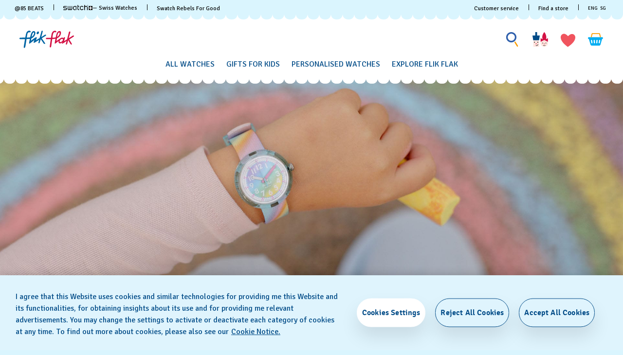

--- FILE ---
content_type: text/css
request_url: https://www.flikflak.com/on/demandware.static/Sites-swarp-ASIA-Site/-/en_SG/v1768554171883/css/flikflak/critical-styles.css
body_size: 18937
content:
.row:not(.no-gutters){margin-left:-10px;margin-right:-10px}@media(min-width: 768px){.row:not(.no-gutters){margin-left:-10px;margin-right:-10px}}@media(min-width: 1200px){.row:not(.no-gutters){margin-left:-20px;margin-right:-20px}}@media(min-width: 1440px){.row:not(.no-gutters){margin-left:-20px;margin-right:-20px}}.row:not(.no-gutters)>.col,.row:not(.no-gutters)>[class*=col-]{padding-left:10px;padding-right:10px}@media(min-width: 768px){.row:not(.no-gutters)>.col,.row:not(.no-gutters)>[class*=col-]{padding-left:10px;padding-right:10px}}@media(min-width: 1200px){.row:not(.no-gutters)>.col,.row:not(.no-gutters)>[class*=col-]{padding-left:20px;padding-right:20px}}@media(min-width: 1440px){.row:not(.no-gutters)>.col,.row:not(.no-gutters)>[class*=col-]{padding-left:20px;padding-right:20px}}*,*::before,*::after{box-sizing:border-box}html{box-sizing:border-box;-moz-osx-font-smoothing:grayscale;-webkit-font-smoothing:antialiased;font-synthesis:none;-webkit-text-size-adjust:100%;-ms-text-size-adjust:100%}body{margin:0;padding:0}a{background-color:rgba(0,0,0,0)}ul,ol,p{list-style:none;margin:0;padding:0}h1,h2,h3,h4,h5,h6{font-size:inherit;margin:0}figure{margin:0}img{border:none;height:auto;max-width:100%}svg{overflow:hidden;vertical-align:middle}table{border-collapse:collapse;border-spacing:0}td,th{padding:0}button,input,select,textarea{color:inherit;font:inherit}fieldset{border:none;margin:0;padding:0}input:not([type=radio]):not([type=checkbox]),textarea{-webkit-appearance:none;border-radius:0}input[type=number]::-webkit-inner-spin-button{-webkit-appearance:none}html,body{height:100%}html{direction:ltr}html[dir=rtl]{direction:rtl}html[dir=rtl] .m-ltr{direction:ltr;text-align:end}@media(max-width: 1199.98px)and (orientation: portrait),(max-width: 479.98px){html.m-block-scroll{position:fixed}html.m-block-scroll .b-header_promo_mobile{display:none}}html.m-react_modal-open .b-back_to_top,html.m-react_modal-open .embeddedServiceHelpButton{opacity:0;pointer-events:none}body{background:#daf5fe;color:#004b87;font-family:"Signika","Arial","FreeSans",sans-serif;font-size:1rem;font-weight:normal}.m-flyout_open body{overflow:hidden;padding-right:var(--sc-width)}.m-flyout_open body::after{width:var(--sc-width)}body.m-debug-mode *{word-break:break-all !important}body::after{background-color:#fff;content:"";position:fixed;top:0;right:0;height:100vh;width:0}button{background:rgba(0,0,0,0);border:0}[type=search]{-webkit-appearance:textfield}[type=search]::-webkit-search-cancel-button,[type=search]::-webkit-search-decoration{-webkit-appearance:none}::-ms-clear{display:none}[data-whatintent=mouse] *:focus{outline:none}.custom-select .form-tick{display:none}@media(min-width: 768px)and (orientation: landscape),(min-width: 1200px){.d-sm_land-block{display:block !important}}@media(min-width: 768px)and (orientation: landscape),(min-width: 1200px){.d-sm_land-flex{display:flex !important}}@media(min-width: 768px)and (orientation: landscape),(min-width: 1200px){.d-sm_land-none{display:none !important}}@media(min-width: 768px)and (orientation: landscape),(min-width: 1200px){.m-hide-desktop{display:none !important}}@media(min-width: 1023px)and (orientation: landscape),(min-width: 1200px){.m-hide-desktop-only{display:none !important}}.m-hide-mobile{display:none !important}@media(min-width: 768px)and (orientation: landscape),(min-width: 1200px){.m-hide-mobile{display:block !important}}.b-error{color:#ba0c2f}.b-danger{background-color:#ba0c2f;bottom:0;color:#fff;font-size:.75rem;padding:4px;position:fixed;right:0;z-index:1000}.hide{display:none !important}.d-hidden{height:0;overflow:hidden;position:absolute;width:0}.experience-region>.experience-component:first-child .b-carousel_one_region,.experience-region>.experience-component:first-child .b-banner_component-first_img_wrapper{padding-top:0}.experience-region>.experience-component:first-child .swiper-container{margin-top:0}.m-scrollmagic .experience-region>.experience-component,.m-scrollmagic [data-animated-component]{opacity:0;transform:translateY(40px);transition:all .2s linear}.m-scrollmagic .experience-region>.experience-component.m-show_on_scroll,.m-scrollmagic [data-animated-component].m-show_on_scroll{opacity:1;transform:none}.overflow-visible{overflow:visible !important}.b-page_inner{height:100%;display:flex;flex-direction:column}.b-page_inner>.l-content{flex-grow:1}.m-custom-scrollbar::-webkit-scrollbar{width:4px;width:16px}.m-custom-scrollbar::-webkit-scrollbar-track{background-color:#d9d9d9;border-radius:10px;background-color:#fff}.m-custom-scrollbar::-webkit-scrollbar-thumb{background-color:#aba9aa;border-radius:10px;background-color:#8addff}.m-hide-scrollbar::-webkit-scrollbar{display:none}p{font-size:1rem;line-height:1.2}h1,.h1{font-size:1.875rem;font-weight:normal;line-height:1.2;margin:0}@media(min-width: 768px){h1,.h1{font-size:3.625rem}}h2,.h2{font-size:1.75rem;font-weight:normal;line-height:1.2;margin:0}@media(min-width: 768px){h2,.h2{font-size:3rem}}h3,.h3{font-size:1.625rem;font-weight:normal;line-height:1.2;margin:0}@media(min-width: 768px){h3,.h3{font-size:2.5rem}}h3.m-underline,.h3.m-underline{text-decoration:underline}h4,.h4{font-size:1.5rem;font-weight:normal;line-height:1.2;margin:0}@media(min-width: 768px){h4,.h4{font-size:2.125rem}}h4.m-bold,.h4.m-bold{font-weight:bold}h5,.h5{font-size:1.375rem;font-weight:normal;line-height:1.2;margin:0}@media(min-width: 768px){h5,.h5{font-size:1.75rem}}h6,.h6{font-size:1.25rem;font-weight:normal;line-height:1.2;margin:0}@media(min-width: 768px){h6,.h6{font-size:1.5rem}}h6.m-underline,.h6.m-underline{text-decoration:underline}h6.m-bold,.h6.m-bold{font-weight:bold}h6.m-blue,.h6.m-blue{color:#004b87}.t-text-field{font-size:1rem;font-style:italic}.t-text-legal{font-size:1rem;text-transform:uppercase}.t-text-caption{font-size:.625rem;font-weight:bold;text-transform:uppercase}.t-text-underline{text-decoration:underline}.t-text-bold{font-weight:bold}.t-text-blue{color:#004b87}.container{padding-left:20px;padding-right:20px;margin-right:auto;margin-left:auto;width:100%}@media(min-width: 768px)and (orientation: landscape),(min-width: 1200px){.container{padding-left:40px;padding-right:40px;max-width:1440px}}@media(max-width: 1022.98px){.container.m-nopaddings-sm{padding-left:0;padding-right:0}}.container.m-nopaddings{padding-left:0;padding-right:0}.container-lg{padding-left:20px;padding-right:20px;margin-right:auto;margin-left:auto;width:100%}@media(min-width: 768px)and (orientation: landscape),(min-width: 1200px){.container-lg{padding-left:40px;padding-right:40px;max-width:1792px}}@media(max-width: 1022.98px){.container-lg.m-nopaddings-sm{padding-left:0;padding-right:0}}.container-lg.m-nopaddings{padding-left:0;padding-right:0}.col-12{flex:0 0 100%;max-width:100%}.col-6{flex:0 0 50%;max-width:50%}@media(min-width: 768px){.col-sm-6{flex:0 0 50%;max-width:50%}}.row{display:flex;flex-wrap:wrap;margin-right:-10px;margin-left:-10px}.align-items-center{align-items:center !important}.align-items-baseline{align-items:baseline !important}.justify-content-between{justify-content:space-between !important}.justify-content-start{justify-content:start !important}.justify-content-end{justify-content:end !important}.justify-content-center{justify-content:center !important}.d-flex{display:flex !important}.d-flex-wrap{flex-wrap:wrap !important}.d-flex-row{flex-direction:row !important}.flex-column{flex-direction:column !important}.flex-grow-1{flex-grow:1 !important}.flex-wrap{flex-wrap:wrap !important}.d-none{display:none !important}.d-block{display:block !important}@media(min-width: 768px)and (orientation: landscape),(min-width: 1200px){.d-sm_land-flex{display:flex !important}}@media(min-width: 768px)and (orientation: landscape),(min-width: 1200px){.d-sm_land-block{display:block !important}}@media(min-width: 768px)and (orientation: landscape),(min-width: 1200px){.d-sm_land-none{display:none !important}}.hide{display:none !important}.position-relative{position:relative !important}.mb-1{margin-bottom:4px !important}.mb-2{margin-bottom:8px !important}.mb-3{margin-bottom:12px !important}.mb-4{margin-bottom:16px !important}.mb-5{margin-bottom:20px !important}.mb-6{margin-bottom:24px !important}.mb-8{margin-bottom:32px !important}.mb-10{margin-bottom:40px !important}.mt-1{margin-top:4px !important}.mt-2{margin-top:8px !important}.mt-3{margin-top:12px !important}.mt-4{margin-top:16px !important}.mt-4{margin-top:20px !important}.mt-6{margin-top:24px !important}.mt-8{margin-top:32px !important}.mt-10{margin-top:32px !important}.mr-1,.mx-1{margin-right:4px !important}.mt-5,.my-5{margin-top:20px !important}.p-0{padding:0 !important}@media(min-width: 1200px){.mb-md-2{margin-bottom:8px !important}}@media(min-width: 1200px){.mb-md-4{margin-bottom:16px !important}}@media(min-width: 1200px){.mb-md-6{margin-bottom:24px !important}}@media(min-width: 1200px){.mb-md-8{margin-bottom:32px !important}}@media(min-width: 1200px){.mb-md-10{margin-bottom:40px !important}}@media(min-width: 1200px){.mt-md-2{margin-top:8px !important}}@media(min-width: 1200px){.mt-md-4{margin-top:16px !important}}@media(min-width: 1200px){.mt-md-6{margin-top:24px !important}}@media(min-width: 1200px){.mt-md-8{margin-top:32px !important}}@media(min-width: 1200px){.mt-md-10{margin-top:40px !important}}.h-100{height:100% !important}.b-alert{background:#f1f2f2;display:flex;font-style:normal;justify-content:space-between;margin-bottom:40px;padding:28px 20px}@media(min-width: 768px)and (orientation: landscape),(min-width: 1200px){.b-alert{align-items:center;justify-content:center}}.b-alert.m-top{background:#f1f2f2;border-radius:40px;box-shadow:0 10px 18px 0 rgba(0,0,0,.1);margin-bottom:8px}.b-alert.m-has_close{-webkit-padding-end:25px;padding-inline-end:25px;-webkit-padding-start:20px;padding-inline-start:20px}@media(-ms-high-contrast: none),(-ms-high-contrast: active){.b-alert.m-has_close{padding-left:20px;padding-right:25px}[dir=rtl] .b-alert.m-has_close{padding-left:25px;padding-right:20px}}.b-alert.m-has_close{border:none;display:none;padding-bottom:22px;padding-top:26px}@media(min-width: 768px)and (orientation: landscape),(min-width: 1200px){.b-alert.m-has_close{-webkit-padding-end:25px;padding-inline-end:25px;-webkit-padding-start:27px;padding-inline-start:27px}}@media(min-width: 768px)and (orientation: landscape)and (-ms-high-contrast: none),(min-width: 768px)and (orientation: landscape)and (-ms-high-contrast: active),(min-width: 1200px)and (-ms-high-contrast: none),(min-width: 1200px)and (-ms-high-contrast: active){.b-alert.m-has_close{padding-left:27px;padding-right:25px}[dir=rtl] .b-alert.m-has_close{padding-left:25px;padding-right:27px}}@media(min-width: 768px)and (orientation: landscape),(min-width: 1200px){.b-alert.m-has_close{justify-content:space-between;padding-bottom:28px}}.b-alert.m-has_close.m-active{display:flex}@media(max-width: 479.98px){.b-alert.m-has_close .b-alert-icon.m-alert{display:none}}.b-alert.m-has_close .b-alert-content{width:calc(100% - 70px)}@media(min-width: 768px)and (orientation: landscape),(min-width: 1200px){.b-alert.m-has_close .b-alert-content{width:calc(100% - 20px)}}.b-alert.m-disabled{display:none}.b-alert-icon.m-alert{-webkit-margin-end:15px;margin-inline-end:15px;-webkit-margin-start:0;margin-inline-start:0}@media(-ms-high-contrast: none),(-ms-high-contrast: active){.b-alert-icon.m-alert{margin-left:0;margin-right:15px}[dir=rtl] .b-alert-icon.m-alert{margin-left:15px;margin-right:0}}.b-alert-icon.m-alert{flex-shrink:0;height:24px;width:24px}.b-alert-icon.m-close{height:24px;width:24px}@media(min-width: 768px)and (orientation: landscape),(min-width: 1200px){.b-alert-icon.m-close{height:24px;width:24px}}.b-alert-content{width:calc(100% - 20px)}.b-alert-message{font-size:1rem;line-height:24px;width:100%}.b-alert-message a{text-decoration:underline}.b-alert-close_button{cursor:pointer;height:18px;margin-left:15px;padding:0}@media(min-width: 768px)and (orientation: landscape),(min-width: 1200px){.b-alert-close_button{height:20px}}.b-alert-buttons{align-items:center;display:flex;justify-content:space-around;margin-top:20px;text-align:center}.b-alert-button{-webkit-margin-end:10px;margin-inline-end:10px;-webkit-margin-start:0;margin-inline-start:0}@media(-ms-high-contrast: none),(-ms-high-contrast: active){.b-alert-button{margin-left:0;margin-right:10px}[dir=rtl] .b-alert-button{margin-left:10px;margin-right:0}}.b-alert-button{max-width:210px}.b-alert-button:last-child{-webkit-margin-end:0;margin-inline-end:0;-webkit-margin-start:0;margin-inline-start:0}@media(-ms-high-contrast: none),(-ms-high-contrast: active){.b-alert-button:last-child{margin-left:0;margin-right:0}[dir=rtl] .b-alert-button:last-child{margin-left:0;margin-right:0}}.b-alert .b-alert-button{margin-top:0 !important}.b-image_component{padding:40px 0}@media(min-width: 768px)and (orientation: landscape),(min-width: 1200px){.b-image_component{padding:80px 40px}}.b-image_component-wrapper{position:relative}.b-image_component-wrapper.m-rounded{border-radius:25px;overflow:hidden}@media(min-width: 768px)and (orientation: landscape),(min-width: 1200px){.b-image_component-wrapper .b-herobanner_btns.m-desktop-direction_left{justify-content:left}.b-image_component-wrapper .b-herobanner_btns.m-desktop-direction_left .b-herobanner_btn:first-child{margin-left:0}.b-image_component-wrapper .b-herobanner_btns.m-desktop-direction_center{justify-content:center}.b-image_component-wrapper .b-herobanner_btns.m-desktop-direction_right{justify-content:right}.b-image_component-wrapper .b-herobanner_btns.m-desktop-direction_right .b-herobanner_btn:last-child{margin-right:0}}@media(max-width: 1439.98px)and (orientation: portrait),(max-width: 739.98px){.b-image_component-wrapper .b-herobanner_btns.m-mobile-direction_left{align-items:flex-start;justify-content:left}.b-image_component-wrapper .b-herobanner_btns.m-mobile-direction_left .b-herobanner_btn:first-child{margin-left:0}.b-image_component-wrapper .b-herobanner_btns.m-mobile-direction_center{align-items:center;justify-content:center}.b-image_component-wrapper .b-herobanner_btns.m-mobile-direction_right{align-items:flex-end;justify-content:right}.b-image_component-wrapper .b-herobanner_btns.m-mobile-direction_right .b-herobanner_btn:last-child{margin-right:0}}.b-image_component-wrapper .b-herobanner_btn{line-height:1;min-height:40px;padding:10px 20px;pointer-events:all;text-align:center;width:auto}@media(min-width: 768px)and (orientation: landscape),(min-width: 1200px){.b-image_component-wrapper .b-herobanner_btn{min-height:50px;padding:15px 20px}}.b-image_component-content{display:block;width:100%}.b-image_component-content.m-mobile{display:block}@media(min-width: 768px)and (orientation: landscape),(min-width: 1200px){.b-image_component-content.m-mobile{display:none}}.b-image_component-content.m-desktop{display:none}@media(min-width: 768px)and (orientation: landscape),(min-width: 1200px){.b-image_component-content.m-desktop{display:block}}.b-image_component-info{display:flex;justify-content:center;padding:20px;position:absolute;pointer-events:none;width:100%;z-index:10}@media(min-width: 768px)and (orientation: landscape),(min-width: 1200px){.b-image_component-info{padding:45px}.b-image_component-info.m-desktop_top{bottom:auto;top:0;transform:translateY(0)}.b-image_component-info.m-desktop_middle{bottom:auto;top:50%;transform:translateY(-50%)}.b-image_component-info.m-desktop_bottom{bottom:0;top:auto;transform:translateY(0)}.b-image_component-info.m-desktop_left{justify-content:left}.b-image_component-info.m-desktop_center{justify-content:center}.b-image_component-info.m-desktop_right{justify-content:right}}@media(max-width: 1439.98px)and (orientation: portrait),(max-width: 739.98px){.b-image_component-info.m-mobile_top{bottom:auto;top:0;transform:translateY(0)}.b-image_component-info.m-mobile_middle{bottom:auto;top:50%;transform:translateY(-50%)}.b-image_component-info.m-mobile_bottom{bottom:0;top:auto;transform:translateY(0)}}.b-image_component-title{font-size:1.75rem;margin-bottom:10px}@media(min-width: 768px)and (orientation: landscape),(min-width: 1200px){.b-image_component-title{font-size:2.5rem}}.m-fullwidth .b-image_component-title{font-size:1.5rem}@media(min-width: 768px)and (orientation: landscape),(min-width: 1200px){.m-fullwidth .b-image_component-title{font-size:3rem}}.b-image_component-description{font-size:1rem;margin-bottom:10px}@media(min-width: 768px)and (orientation: landscape),(min-width: 1200px){.b-image_component-description{font-size:1.5rem}}.m-fullwidth .b-image_component-description{font-size:1rem}@media(min-width: 768px)and (orientation: landscape),(min-width: 1200px){.m-fullwidth .b-image_component-description{font-size:2.25rem}}@media(min-width: 768px)and (orientation: landscape),(min-width: 1200px){.m-desktop-direction_left .b-image_component-title,.m-desktop-direction_left .b-image_component-description{text-align:left}.m-desktop-direction_center .b-image_component-title,.m-desktop-direction_center .b-image_component-description{text-align:center}.m-desktop-direction_right .b-image_component-title,.m-desktop-direction_right .b-image_component-description{text-align:right}}@media(max-width: 1439.98px)and (orientation: portrait),(max-width: 739.98px){.m-mobile-direction_left .b-image_component-title,.m-mobile-direction_left .b-image_component-description{text-align:left}.m-mobile-direction_center .b-image_component-title,.m-mobile-direction_center .b-image_component-description{text-align:center}.m-mobile-direction_right .b-image_component-title,.m-mobile-direction_right .b-image_component-description{text-align:right}}.b-image_component-cta{align-items:center;background-color:#009bdb;bottom:0;color:#fff;font-size:1rem;left:0;padding:20px;position:absolute;right:0;z-index:1}@media(min-width: 768px)and (orientation: landscape),(min-width: 1200px){.b-image_component-cta{font-size:2.125rem;padding:25px 20px}}.m-fullwidth .b-image_component-cta{transition:.3s}.m-fullwidth .b-image_component-cta:hover{padding-left:5px;padding-right:5px;transform:scale(1)}.m-circle-pagination .b-image_component-cta,.m-overlay-pagination .b-image_component-cta{margin-bottom:0}@media(min-width: 768px)and (orientation: landscape),(min-width: 1200px){.m-circle-pagination .b-image_component-cta,.m-overlay-pagination .b-image_component-cta{margin-bottom:70px}}.m-overlay-pagination .m-right .b-image_component-cta{margin-bottom:0}.b-image_component-cta.m-single{align-items:center;font-size:1rem;font-weight:bold;min-height:auto;padding:12px 20px;position:relative}@media(min-width: 768px)and (orientation: landscape),(min-width: 1200px){.b-image_component-cta.m-single{padding:8px 20px}}.b-image_component-cta.m-single::before{background:none}.b-image_component-cta.m-single:hover{padding:8px 20px}.b-image_component-cta.m-gradient::after{background:rgba(0,0,0,0);bottom:0;content:"";display:none;height:124px;left:0;position:absolute;width:100%;z-index:-1}@media(min-width: 768px)and (orientation: landscape),(min-width: 1200px){.b-image_component-cta.m-gradient::after{height:164px}}.b-image_component-cta.m-gradient.m-gradient_light::after{background:rgba(0,0,0,0)}.b-image_component-cta_border{display:block;left:0;position:absolute;top:-10px}.b-image_component-cta_border.m-reverse{bottom:0;top:auto}.b-image_component-cta_border.m-no_custom{fill:#009bdb}.b-image_component-cta_border.m-bottom_border{bottom:-10px;top:auto;transform:rotate(180deg);z-index:2}.b-image_component .b-icon-animation{height:100%;position:absolute;right:16px;top:0;width:32px}.b-image_component img{display:block;width:100%}.b-header_banner-wrapper{position:relative}.b-header_banner-wrapper.m-rounded{border-radius:25px;overflow:hidden}.b-header_banner-wrapper .b-herobanner_btns{flex-flow:row wrap}@media(min-width: 768px)and (orientation: landscape),(min-width: 1200px){.b-header_banner-wrapper .b-herobanner_btns.m-desktop-direction_left{justify-content:left;width:100%}.b-header_banner-wrapper .b-herobanner_btns.m-desktop-direction_center{justify-content:center;width:100%}.b-header_banner-wrapper .b-herobanner_btns.m-desktop-direction_right{justify-content:right}}@media(max-width: 1439.98px)and (orientation: portrait),(max-width: 739.98px){.b-header_banner-wrapper .b-herobanner_btns.m-mobile-direction_left{align-items:flex-start;justify-content:left}.b-header_banner-wrapper .b-herobanner_btns.m-mobile-direction_center{align-items:center;justify-content:center}.b-header_banner-wrapper .b-herobanner_btns.m-mobile-direction_right{align-items:flex-end;justify-content:right}}.b-header_banner-wrapper a.b-herobanner_btn{background:none;color:#000;line-height:1;margin:4px 5px;min-height:40px;padding:10px 20px;text-align:center;pointer-events:all}@media(min-width: 768px)and (orientation: landscape),(min-width: 1200px){.b-header_banner-wrapper a.b-herobanner_btn{min-height:50px;padding:15px 20px}}.b-header_banner-wrapper.m-render-outside .b-header_banner-info{padding:40px 15px;position:static}@media(max-width: 1439.98px)and (orientation: portrait),(max-width: 739.98px){.b-header_banner-wrapper.m-render-outside .b-header_banner-info{transform:none}}@media(min-width: 768px)and (orientation: landscape),(min-width: 1200px){.b-header_banner-wrapper.m-render-outside .b-header_banner-info{padding:60px 15px;position:absolute}}.b-header_banner-wrapper .b-image_component{padding:0}.b-header_banner-wrap{width:100%}.b-header_banner-text{padding:0 5px}.b-header_banner-content{display:block;width:100%}.b-header_banner-content.m-mobile{display:block}@media(min-width: 768px)and (orientation: landscape),(min-width: 1200px){.b-header_banner-content.m-mobile{display:none}}.b-header_banner-content.m-desktop{display:none}@media(min-width: 768px)and (orientation: landscape),(min-width: 1200px){.b-header_banner-content.m-desktop{display:block}}@media(min-width: 768px)and (orientation: landscape),(min-width: 1200px){.b-header_banner-main{margin:0 auto;max-width:700px;width:100%}.b-header_banner-main .b-header_banner-text{padding:0 15px}.b-header_banner-main .b-herobanner_btns{padding:0 10px}}.b-header_banner-info{display:flex;justify-content:center;padding:20px 15px;position:absolute;pointer-events:none;width:100%;z-index:10}@media(min-width: 768px)and (orientation: landscape),(min-width: 1200px){.b-header_banner-info{overflow:hidden;padding:60px 0}.b-header_banner-info.m-desktop_top{bottom:auto;top:0;transform:translateY(0)}.b-header_banner-info.m-desktop_middle{bottom:auto;top:50%;transform:translateY(-50%)}.b-header_banner-info.m-desktop_bottom{bottom:0;top:auto;transform:translateY(0)}.b-header_banner-info.m-desktop_left{justify-content:flex-start;margin-right:50%;max-width:50%}.b-header_banner-info.m-desktop_center{justify-content:center}.b-header_banner-info.m-desktop_center .b-header_banner-main{max-width:-webkit-fit-content;max-width:fit-content}.b-header_banner-info.m-desktop_center .b-header_banner-text,.b-header_banner-info.m-desktop_center .b-herobanner_btns{margin:0 -5px;padding:0}.b-header_banner-info.m-desktop_right{justify-content:flex-end;margin-left:50%;max-width:50%}.b-header_banner-info.m-desktop_right .b-header_banner-wrap,.b-header_banner-info.m-desktop_right .b-header_banner-title,.b-header_banner-info.m-desktop_right .b-header_banner-description,.b-header_banner-info.m-desktop_right .b-herobanner_btns{float:right}.b-header_banner-info.m-desktop_right .b-header_banner-title{width:100%}}@media(max-width: 1439.98px)and (orientation: portrait),(max-width: 739.98px){.b-header_banner-info.m-mobile_top{bottom:auto;top:0;transform:translateY(0)}.b-header_banner-info.m-mobile_middle{bottom:auto;top:50%;transform:translateY(-50%)}.b-header_banner-info.m-mobile_bottom{bottom:0;top:auto;transform:translateY(0)}}@media(max-width: 1439.98px){.b-header_banner-info.m-mobile_left{justify-content:left}.b-header_banner-info.m-mobile_center{justify-content:center}.b-header_banner-info.m-mobile_right{justify-content:right}}.b-header_banner-title{font-size:1.75rem;margin-bottom:16px}@media(max-width: 739.98px)and (orientation: portrait),(max-width: 479.98px){.b-header_banner-title{font-size:1.25rem}}@media(min-width: 768px)and (orientation: landscape),(min-width: 1200px){.b-header_banner-title{font-size:2.25rem}}.b-header_banner-description{font-size:1rem;margin-bottom:16px;width:100%}@media(min-width: 768px)and (orientation: landscape),(min-width: 1200px){.b-header_banner-description{font-size:1.25rem}}.b-header_banner-description br{display:none}@media(min-width: 768px)and (orientation: landscape),(min-width: 1200px){.m-desktop-direction_left .b-header_banner-title,.m-desktop-direction_left .b-header_banner-description{text-align:left}.m-desktop-direction_center .b-header_banner-title,.m-desktop-direction_center .b-header_banner-description{text-align:center}.m-desktop-direction_right .b-header_banner-title,.m-desktop-direction_right .b-header_banner-description{text-align:right}}@media(max-width: 1439.98px)and (orientation: portrait),(max-width: 739.98px){.m-mobile-direction_left .b-header_banner-title,.m-mobile-direction_left .b-header_banner-description{text-align:left}.m-mobile-direction_center .b-header_banner-title,.m-mobile-direction_center .b-header_banner-description{text-align:center}.m-mobile-direction_right .b-header_banner-title,.m-mobile-direction_right .b-header_banner-description{text-align:right}}.b-header_banner-cta{align-items:center;background-color:#00adf2;bottom:0;color:#fff;font-size:1rem;left:0;padding:20px;position:absolute;right:0;z-index:1}@media(min-width: 768px)and (orientation: landscape),(min-width: 1200px){.b-header_banner-cta{font-size:2.125rem;padding:25px 20px}}.m-fullwidth .b-header_banner-cta{transition:.3s}.m-fullwidth .b-header_banner-cta:hover{padding-left:5px;padding-right:5px;transform:scale(1)}.m-circle-pagination .b-header_banner-cta,.m-overlay-pagination .b-header_banner-cta{margin-bottom:0}@media(min-width: 768px)and (orientation: landscape),(min-width: 1200px){.m-circle-pagination .b-header_banner-cta,.m-overlay-pagination .b-header_banner-cta{margin-bottom:70px}}.m-overlay-pagination .m-right .b-header_banner-cta{margin-bottom:0}.b-header_banner-cta.m-single{align-items:center;font-size:1rem;font-weight:bold;min-height:auto;padding:12px 20px;position:relative}@media(min-width: 768px)and (orientation: landscape),(min-width: 1200px){.b-header_banner-cta.m-single{padding:8px 20px}}.b-header_banner-cta.m-single::before{background:none}.b-header_banner-cta.m-single:hover{padding:8px 20px}.b-header_banner-cta.m-gradient::after{background:rgba(0,0,0,0);bottom:0;content:"";display:none;height:124px;left:0;position:absolute;width:100%;z-index:-1}@media(min-width: 768px)and (orientation: landscape),(min-width: 1200px){.b-header_banner-cta.m-gradient::after{height:164px}}.b-header_banner-cta.m-gradient.m-gradient_light::after{background:rgba(0,0,0,0)}.b-header_banner-cta_border{display:block;left:0;position:absolute;top:-10px}.b-header_banner-cta_border.m-reverse{bottom:0;top:auto}.b-header_banner-cta_border.m-no_custom{fill:#00adf2}.b-header_banner-cta_border.m-bottom_border{bottom:-10px;top:auto;transform:rotate(180deg);z-index:2}.b-header_banner img{display:block;width:100%}a{color:inherit;text-decoration:none}.t-link-l{cursor:pointer;font-size:1.5rem;font-weight:bold;position:relative}.t-link-l::before,.t-link-l::after{background-color:#004b87;content:"";height:2px;position:absolute;top:100%;transition-duration:0s;width:100%}.t-link-l::before{right:0;width:100%}.t-link-l::after{left:0;transition-delay:.36s;width:0}.t-link-l:hover::before{transition-duration:.35s;width:0}.t-link-l:hover::after{transition-duration:.35s;width:100%}.t-link-m{cursor:pointer;font-size:1rem;font-weight:bold;text-decoration:underline}.t-link-m.m-blue{color:#004b87}.t-link-s{cursor:pointer;font-size:.75rem;font-weight:bold;text-decoration:underline}.m-dark-bg .t-link-l::before,.m-dark-bg .t-link-l::after{background-color:#fff;content:"";height:2px;position:absolute;top:100%;transition-duration:0s;width:100%}.m-dark-bg .t-link-l::before{right:0;width:100%}.m-dark-bg .t-link-l::after{left:0;transition-delay:.36s;width:0}.m-dark-bg .t-link-l:hover::before{transition-duration:.35s;width:0}.m-dark-bg .t-link-l:hover::after{transition-duration:.35s;width:100%}.b-header_promo{background:#fff;display:none;padding-bottom:8px}@media(max-width: 1199.98px)and (orientation: portrait),(max-width: 479.98px){.b-header_promo{padding-bottom:0}}.b-header_promo.m-visible{display:block}@media(min-width: 768px)and (orientation: landscape),(min-width: 1200px){.b-header_promo.m-visible{display:none}}.b-header_promo.m-falling_animation{animation-delay:0s;animation-duration:1.5s;animation-fill-mode:forwards;animation-name:falling-animation-ccw;animation-timing-function:ease-in-out;position:relative;transform-origin:top right;z-index:100}.b-header_promo-content{background:#daf5fe;border-radius:0;color:inherit;font-size:1.5rem;line-height:1.15;padding:20px 0 15px}@media(min-width: 768px)and (orientation: landscape),(min-width: 1200px){.b-header_promo-content{border-radius:40px}}.b-header_promo-inner{position:relative;color:#004b87}.b-header_promo-slot{-webkit-padding-end:60px;padding-inline-end:60px;-webkit-padding-start:0;padding-inline-start:0}@media(-ms-high-contrast: none),(-ms-high-contrast: active){.b-header_promo-slot{padding-left:0;padding-right:60px}[dir=rtl] .b-header_promo-slot{padding-left:60px;padding-right:0}}.b-header_promo-slot{font-family:"Signika","Arial","FreeSans",sans-serif;padding-bottom:10px;padding-top:10px}@media(min-width: 768px)and (orientation: landscape),(min-width: 1200px){.b-header_promo-slot{-webkit-padding-end:30px;padding-inline-end:30px;-webkit-padding-start:0;padding-inline-start:0}}@media(min-width: 768px)and (orientation: landscape)and (-ms-high-contrast: none),(min-width: 768px)and (orientation: landscape)and (-ms-high-contrast: active),(min-width: 1200px)and (-ms-high-contrast: none),(min-width: 1200px)and (-ms-high-contrast: active){.b-header_promo-slot{padding-left:0;padding-right:30px}[dir=rtl] .b-header_promo-slot{padding-left:30px;padding-right:0}}.b-header_promo-close{-webkit-appearance:none;appearance:none;background-color:rgba(0,0,0,0);border:none;bottom:0;color:inherit;cursor:pointer;height:auto;padding:0 4px;position:absolute;right:28px;top:0}@media(min-width: 768px)and (orientation: landscape),(min-width: 1200px){.b-header_promo-close{height:auto}}[dir=rtl] .b-header_promo-close{left:28px;right:auto}.b-header_promo-close svg{height:16px;width:16px}.b-header_promo a{cursor:pointer}.b-header_utility-promo_message .b-header_promo{background:rgba(0,0,0,0);display:none}@media(min-width: 768px)and (orientation: landscape),(min-width: 1200px){.b-header_utility-promo_message .b-header_promo{display:block}}.b-header_utility-promo_message .b-header_promo .b-header_promo-content{background:none;color:inherit;padding:0}@media(min-width: 768px)and (orientation: landscape),(min-width: 1200px){.b-header_utility-promo_message .b-header_promo .b-header_promo-inner{-webkit-padding-end:0;padding-inline-end:0;-webkit-padding-start:0;padding-inline-start:0}}@media(min-width: 768px)and (orientation: landscape)and (-ms-high-contrast: none),(min-width: 768px)and (orientation: landscape)and (-ms-high-contrast: active),(min-width: 1200px)and (-ms-high-contrast: none),(min-width: 1200px)and (-ms-high-contrast: active){.b-header_utility-promo_message .b-header_promo .b-header_promo-inner{padding-left:0;padding-right:0}[dir=rtl] .b-header_utility-promo_message .b-header_promo .b-header_promo-inner{padding-left:0;padding-right:0}}@media(min-width: 768px)and (orientation: landscape),(min-width: 1200px){.b-header_utility-promo_message .b-header_promo .b-header_promo-inner{font-size:.75rem;padding:0 20px}}.b-header_utility-promo_message .b-header_promo .b-header_promo-slot{padding:0}.b-header_utility-promo_message .b-header_promo .b-header_promo-slot a{text-decoration:underline}.b-header_utility-promo_message .b-header_promo .b-header_promo-slot a:hover{text-decoration:none}.b-header_utility-promo_message .b-header_promo .b-header_promo-close{display:none}.b-header_promo_mobile{position:relative;z-index:2}@media(min-width: 1200px){.b-header_promo_mobile{display:none}}.b-header_carousel{display:block;margin-top:0;padding-bottom:8px}.b-header_carousel.swiper-container{margin-top:0}.b-header_carousel.m-visible{display:block}.b-header_carousel.m-falling_animation{animation-delay:0s;animation-duration:1.5s;animation-fill-mode:forwards;animation-name:falling-animation-ccw;animation-timing-function:ease-in-out;position:relative;transform-origin:top right;z-index:100}.b-header_carousel-content{border-radius:0;font-size:1.5rem;line-height:1.15}@media(min-width: 768px)and (orientation: landscape),(min-width: 1200px){.b-header_carousel-content{border-radius:40px}}.b-header_carousel-inner{position:relative}.b-header_carousel-slot{font-family:"Signika","Arial","FreeSans",sans-serif;font-size:.75rem;line-height:24px;margin:auto;overflow:hidden;text-align:center;text-overflow:ellipsis;white-space:nowrap}.b-header_carousel-slot p{color:inherit;overflow:hidden;text-overflow:ellipsis;white-space:nowrap}.b-header_carousel-slot a{text-decoration:underline}.b-header_carousel-slot a:hover{text-decoration:none}.b-header_carousel .swiper-slide-next{opacity:0 !important}.b-header{background:#fff;padding:20px 0 10px;position:relative;z-index:11}@media(min-width: 768px)and (orientation: landscape),(min-width: 1200px){.b-header{padding:0}}.m-static-header .b-header{border-bottom:1px solid #fff}@media(min-width: 768px)and (orientation: landscape),(min-width: 1200px){.m-static-header .b-header{border-bottom:none}}.m-animated .b-header{animation-delay:4s;animation-duration:.6s;animation-fill-mode:forwards;animation-name:falling-animation-header-slidedown;animation-timing-function:ease-in-out;position:relative;transform-origin:center;z-index:100}.m-animated .b-header{transform:translateY(-100%)}.b-header::before{background-position-y:100%;z-index:2}.b-header .b-image_component-cta_border.m-no_custom{fill:#fff;z-index:2}.b-header-mobile{color:#000}@media(min-width: 768px)and (orientation: landscape),(min-width: 1200px){.b-header-mobile{height:0;overflow:hidden;visibility:hidden}}@media(min-width: 768px)and (orientation: landscape),(min-width: 1200px){.b-header-mobile .b-overlay{visibility:hidden !important}}.m-transparent-header .b-header-mobile{background:#fff;padding:20px;position:absolute;transition:background-color .4s ease}.m-transparent-header .b-header-mobile svg{color:#fff;fill:#fff;transition:fill .4s ease,color .4s ease}.m-transparent-header .b-header-mobile.m-overlap-acitve{background:#fff}.m-transparent-header .b-header-mobile.m-overlap-acitve svg{color:#000;fill:#000}.b-header-mobile{color:#004b87}.b-header_navigation{color:#000;flex-grow:1;color:#004b87}.m-transparent-header .b-header{padding:0}.m-giftfinder .b-header{border:none}.b-menu_toggle{padding:0}.b-menu_toggle-icon{height:34px;width:34px}.b-logo{display:block;left:50%;max-width:100px;position:absolute;transform:translateX(-50%)}@media(min-width: 768px)and (orientation: landscape),(min-width: 1200px){.b-logo{max-width:112px;position:static;transform:none}}.b-logo.m-falling_animation{animation-delay:0s;animation-duration:2s;animation-fill-mode:forwards;animation-name:falling-animation-cw;animation-timing-function:ease-in-out;position:static;transform-origin:center;z-index:100}.b-logo svg{fill:#004b87}@media(min-width: 768px)and (orientation: landscape),(min-width: 1200px){.b-logo svg{fill:#004b87}}@media(min-width: 1200px){.b-logo svg{fill:#004b87}}@media(min-width: 768px)and (orientation: landscape),(min-width: 1200px){.m-static-header .b-logo svg,.m-overlap-header .b-logo svg,.m-open_submenu .b-logo svg{fill:#004b87}}.b-logo_wrapper{-webkit-padding-end:25px;padding-inline-end:25px;-webkit-padding-start:0;padding-inline-start:0}@media(-ms-high-contrast: none),(-ms-high-contrast: active){.b-logo_wrapper{padding-left:0;padding-right:25px}[dir=rtl] .b-logo_wrapper{padding-left:25px;padding-right:0}}.b-logo_title{line-height:0;padding-bottom:24px}@media(min-width: 768px)and (orientation: landscape),(min-width: 1200px){.b-logo_title{padding:0}}.b-header_utility{background:#daf5fe;font-size:.75rem;margin:0 -20px;overflow:hidden;padding:0 25px;position:relative}@media(min-width: 768px)and (orientation: landscape),(min-width: 1200px){.b-header_utility{font-size:.75rem;margin:0;order:-1;overflow:visible;padding:0}.b-header_utility::before{background-color:#fff;background-position-y:100%;top:40px}}@media(min-width: 768px)and (max-width: 1022.98px)and (orientation: landscape){.b-header_utility{font-size:.6875rem}}.b-header_utility-container{margin:0 -25px;padding:0 45px}@media(min-width: 768px)and (orientation: landscape),(min-width: 1200px){.b-header_utility-container{background-color:inherit;margin:0;padding:0}}@media(max-width: 1199.98px)and (orientation: portrait),(max-width: 479.98px){.b-header_utility-container{background-color:#daf5fe !important}}.b-header_utility-item,.b-header_utility-switch_brand,.b-header_utility-clubs{position:relative}@media(min-width: 768px)and (orientation: landscape),(min-width: 1200px){.b-header_utility-item .m-border,.b-header_utility-switch_brand .m-border,.b-header_utility-clubs .m-border{background:#004b87;height:12px;left:0;position:absolute;top:9px;width:1px}[dir=rtl] .b-header_utility-item .m-border,[dir=rtl] .b-header_utility-switch_brand .m-border,[dir=rtl] .b-header_utility-clubs .m-border{left:auto;right:1px}}.b-header_utility-row{color:#000;display:flex;flex-direction:column}@media(min-width: 768px)and (orientation: landscape),(min-width: 1200px){.b-header_utility-row{border-color:rgba(0,0,0,0);color:#004b87;flex-direction:row;justify-content:space-between}}.b-header_utility-beats_switch_brand::before{background:radial-gradient(circle, #fff 57%, #fff 30%, var(--bg-color) 24%, var(--bg-color));background-repeat:repeat-x;background-size:24px 46px;content:"";display:block;height:20px;left:0;position:absolute;top:-19px;width:100%}.b-header_utility-beats_switch_brand{background:#daf5fe;border-top:1px solid #e4e5e5;color:#004b87;display:flex;height:50px;margin:0 -50px;padding:0 30px;position:relative}@media(min-width: 768px)and (orientation: landscape),(min-width: 1200px){.b-header_utility-beats_switch_brand{background:rgba(0,0,0,0);border:0;color:inherit;height:30px;margin:0;padding:0 30px;width:50%}[dir=rtl] .b-header_utility-beats_switch_brand{padding:0 10px 0 0}}@media(min-width: 1200px){.b-header_utility-beats_switch_brand{padding:0 10px;width:32%}}.b-header_utility-beats_switch_brand::before{background-color:#daf5fe}@media(min-width: 768px)and (orientation: landscape),(min-width: 1200px){.b-header_utility-beats_switch_brand::before{display:none}}@media(max-width: 1439.98px)and (orientation: portrait),(max-width: 479.98px){.b-header_utility-beats_switch_brand.m-show_desktop{border:0;height:0;visibility:hidden}}.b-header_utility-beats{align-items:center;display:inline-flex;flex-grow:1;justify-content:center;text-transform:none}@media(min-width: 768px)and (orientation: landscape),(min-width: 1200px){.b-header_utility-beats{-webkit-padding-end:40px;padding-inline-end:40px;-webkit-padding-start:0;padding-inline-start:0}}@media(min-width: 768px)and (orientation: landscape)and (-ms-high-contrast: none),(min-width: 768px)and (orientation: landscape)and (-ms-high-contrast: active),(min-width: 1200px)and (-ms-high-contrast: none),(min-width: 1200px)and (-ms-high-contrast: active){.b-header_utility-beats{padding-left:0;padding-right:40px}[dir=rtl] .b-header_utility-beats{padding-left:40px;padding-right:0}}@media(min-width: 768px)and (orientation: landscape),(min-width: 1200px){.b-header_utility-beats{flex-grow:0;padding-top:2px;text-transform:none}}@media(max-width: 479.98px){.b-header_utility-beats .welcome-msg{color:#004b87}}.b-header_utility-switch_brand{align-items:center;border-left:0;display:flex;flex-grow:1;justify-content:center}@media(min-width: 768px)and (orientation: landscape),(min-width: 1200px){.b-header_utility-switch_brand{align-items:flex-start;border-left:none;flex-grow:0}}[dir=rtl] .b-header_utility-switch_brand{border-left:none;border-right:0}@media(min-width: 768px)and (orientation: landscape),(min-width: 1200px){[dir=rtl] .b-header_utility-switch_brand{border-right:none}}.b-header_utility-switch_brand .m-sw-logo-part1,.b-header_utility-switch_brand .m-sw-logo-part2,.b-header_utility-switch_brand .m-ff-logo-part1,.b-header_utility-switch_brand .m-ff-logo-part2{fill:#000}@media(min-width: 768px)and (orientation: landscape),(min-width: 1200px){.b-header_utility-switch_brand .m-sw-logo-part1,.b-header_utility-switch_brand .m-sw-logo-part2,.b-header_utility-switch_brand .m-ff-logo-part1,.b-header_utility-switch_brand .m-ff-logo-part2{fill:inherit}}.b-header_utility-switch_brand:hover .m-sw-logo-part1{fill:#000 !important}.b-header_utility-switch_brand:hover .m-sw-logo-part2{fill:#ba0c2f !important}.b-header_utility-switch_brand:hover .m-ff-logo-part1{fill:#0065a4 !important}.b-header_utility-switch_brand:hover .m-ff-logo-part2{fill:#d31245 !important}.b-header_utility-switch_brand_logo{max-height:23px}.b-header_utility-switch_brand_logo svg{display:block;position:relative;top:-1px}.b-header_utility-logo_svg{height:0;overflow:none;position:absolute;width:0}@media(min-width: 768px)and (orientation: landscape),(min-width: 1200px){.b-header_utility-item{padding:0}[dir=rtl] .b-header_utility-item{border-left:0}}.b-header_utility-switch_brand_link{align-items:center;color:#004b87;display:flex;text-transform:uppercase}@media(min-width: 768px)and (orientation: landscape),(min-width: 1200px){.b-header_utility-switch_brand_link{color:inherit;padding:8px 6px 0;text-transform:none;top:-1px}}.b-header_utility-link{color:#004b87;display:block;line-height:1.15;padding-bottom:10px;padding-top:10px}@media(min-width: 768px)and (orientation: landscape),(min-width: 1200px){.b-header_utility-link{color:inherit;padding:8px 6px 0}.b-header_utility-link:hover{text-shadow:0 0 .7px #004b87,0 0 .65px #004b87}}.b-header_utility-link_code,.b-header_utility-link_lang{display:inline-block;padding-right:5px;text-transform:uppercase}@media(min-width: 768px)and (orientation: landscape),(min-width: 1200px){.b-header_utility-switch_brand_link,.b-header_utility-link{position:relative}.b-header_utility-switch_brand_link::after,.b-header_utility-link::after{background-color:#004b87;mask-position:center;mask-image:url("data:image/svg+xml,%3Csvg xmlns='http://www.w3.org/2000/svg' viewBox='0 0 19.3 6'%3E%3Cpath d='M-5.5 3.8C-4.2 4.8-2.8 6 0 6s4.2-1.2 5.5-2.2C6.6 2.8 7.6 2 9.7 2s3 .8 4.2 1.8c1.3 1 2.7 2.2 5.5 2.2s4.2-1.2 5.5-2.2l-1.4-.9c-1.1 1-2.1 1.8-4.2 1.8s-3-.8-4.2-1.8C13.9 1.9 12.4.7 9.7.7 6.9.7 5.5 1.9 4.2 2.9 3 3.9 2.1 4.7 0 4.7s-3-.8-4.2-1.8l-1.3.9z' fill='black'/%3E%3C/svg%3E");mask-repeat:repeat-x;-webkit-mask-position:center;-webkit-mask-image:url("data:image/svg+xml,%3Csvg xmlns='http://www.w3.org/2000/svg' viewBox='0 0 19.3 6'%3E%3Cpath d='M-5.5 3.8C-4.2 4.8-2.8 6 0 6s4.2-1.2 5.5-2.2C6.6 2.8 7.6 2 9.7 2s3 .8 4.2 1.8c1.3 1 2.7 2.2 5.5 2.2s4.2-1.2 5.5-2.2l-1.4-.9c-1.1 1-2.1 1.8-4.2 1.8s-3-.8-4.2-1.8C13.9 1.9 12.4.7 9.7.7 6.9.7 5.5 1.9 4.2 2.9 3 3.9 2.1 4.7 0 4.7s-3-.8-4.2-1.8l-1.3.9z' fill='black'/%3E%3C/svg%3E");-webkit-mask-repeat:repeat-x;opacity:0;background-position:0 100%;background-repeat:repeat-x;background-size:12px 5px;bottom:0;content:"";height:5px;left:0;position:absolute;top:auto;width:100%}.b-header_utility-switch_brand_link,.b-header_utility-link{align-items:center;border-bottom:3px solid rgba(0,0,0,0);display:flex;height:30px;text-align:center;text-transform:none;white-space:nowrap}.b-header_utility-switch_brand_link:hover::after,.b-header_utility-link:hover::after{opacity:1}}@media(min-width: 1200px){.b-header_utility-switch_brand_link,.b-header_utility-link{margin-left:20px;margin-right:20px;padding-left:0;padding-right:0}}.b-header_utility-switch_brand_link.m-country-selector,.b-header_utility-link.m-country-selector{align-items:baseline;display:none;font-size:.625rem;line-height:18px}@media(min-width: 768px)and (orientation: landscape),(min-width: 1200px){.b-header_utility-switch_brand_link.m-country-selector,.b-header_utility-link.m-country-selector{display:flex}}.b-header_utility-switch_brand_link.m-country-selector .b-header_utility-link_icon,.b-header_utility-link.m-country-selector .b-header_utility-link_icon{display:none}@media(min-width: 768px)and (orientation: landscape),(min-width: 1200px){.b-header_utility-list_links{border-top:0;display:flex;justify-content:flex-end;order:1;padding:0 10px 0 0;width:50%}[dir=rtl] .b-header_utility-list_links{padding:0 10px}}@media(min-width: 1200px){.b-header_utility-list_links{width:28%}}@media(max-width: 1022.98px){.b-header_utility-list_links{padding-bottom:20px}}.b-header_utility-link_icon{display:inline-block;max-width:15px}.b-header_utility-link_icon:first-child{margin-right:5px}.b-header_utility-link_icon:last-child{margin-left:5px}[dir=rtl] .b-header_utility-link_icon:first-child{margin-left:5px;margin-right:0}[dir=rtl] .b-header_utility-link_icon:last-child{margin-left:5px;margin-right:0}@media(max-width: 1439.98px)and (orientation: portrait),(max-width: 479.98px){.b-header_utility .b-image_component-cta_border{display:none}}.b-header_utility-item:first-child .m-border{display:none}.b-header_utility-promo_message{align-items:center;color:#fff;display:none;flex:1 1 auto;justify-content:center;padding:0;text-align:center;width:40%}@media(min-width: 768px)and (orientation: landscape),(min-width: 1200px){.b-header_utility-promo_message{display:flex}}.b-header_utility .b-storelocator-heading{font-size:.75rem}.b-header_components{position:relative;transition:background-color .4s ease}@media(min-width: 768px)and (orientation: landscape),(min-width: 1200px){.b-header_components{align-items:center;background:#fff;background-color:inherit !important;display:flex;flex-wrap:wrap;justify-content:space-between;padding:25px 40px 12px;padding-bottom:0;position:relative;top:0}}@media(min-width: 1200px){.b-header_components{background:#fff;flex-wrap:nowrap;padding:25px 40px 12px;position:absolute;top:30px;width:100%;position:relative;top:0}}@media(min-width: 1200px){.b-header_components{background-color:rgba(0,0,0,0) !important;flex-wrap:nowrap;padding:25px 40px 12px;position:absolute;top:30px;width:100%}}@media only screen and (min-width: 1200px)and (max-width: 1366px){.b-header_components{flex-wrap:wrap}}.b-header_components::before{background-color:rgba(0,0,0,0);background-position-y:100%}@media(min-width: 768px)and (orientation: landscape),(min-width: 1200px){.b-header_components::before{display:none}}.m-suggestions-shown .b-header_components::before{background-color:#fff}.b-header_components.m-login{background-color:#daf5fe}@media(min-width: 768px)and (orientation: landscape),(min-width: 1200px){.b-header_components-nav{flex-basis:calc(100% + 60px);margin:0 -30px;order:2;overflow:hidden}}@media(min-width: 1200px){.b-header_components-nav{flex-basis:auto;order:0}}@media only screen and (min-width: 1200px)and (max-width: 1366px){.b-header_components-nav{order:2;margin:0 auto;width:100%}.b-header_components-nav .b-menu_bar-inner{padding-bottom:0}}@media(min-width: 768px)and (orientation: landscape),(min-width: 1200px){.m-overlap-header .b-header_components{background:#fff;background-color:inherit !important;width:100%}}@media(min-width: 768px)and (orientation: landscape),(min-width: 1200px){.m-static-header .b-header_components{background:#fff;background-color:inherit !important;position:relative;top:0;width:100%}}@media(min-width: 768px)and (orientation: landscape),(min-width: 1200px){.m-open_search .b-header_components{padding:25px 40px 12px}}@media(min-width: 768px)and (orientation: landscape),(min-width: 1200px){.m-open_submenu .b-header_components{background:#fff;background-color:inherit !important}}.b-header_components .b-header_wishlist-icon .b-icon-stroke{fill:inherit}.b-header_actions{color:#004b87;padding-bottom:25px;padding-top:50px}@media(min-width: 768px)and (orientation: landscape),(min-width: 1200px){.b-header_actions{-webkit-padding-end:0;padding-inline-end:0;-webkit-padding-start:96px;padding-inline-start:96px}}@media(min-width: 768px)and (orientation: landscape)and (-ms-high-contrast: none),(min-width: 768px)and (orientation: landscape)and (-ms-high-contrast: active),(min-width: 1200px)and (-ms-high-contrast: none),(min-width: 1200px)and (-ms-high-contrast: active){.b-header_actions{padding-left:96px;padding-right:0}[dir=rtl] .b-header_actions{padding-left:0;padding-right:96px}}@media(min-width: 768px)and (orientation: landscape),(min-width: 1200px){.b-header_actions{align-items:center;background-color:rgba(0,0,0,0);display:flex;justify-content:flex-end;padding-bottom:0;padding-top:0;z-index:12;padding:0}}@media(min-width: 1600px){.b-header_actions{-webkit-padding-end:0;padding-inline-end:0;-webkit-padding-start:96px;padding-inline-start:96px}}@media(min-width: 1600px)and (-ms-high-contrast: none),(min-width: 1600px)and (-ms-high-contrast: active){.b-header_actions{padding-left:96px;padding-right:0}[dir=rtl] .b-header_actions{padding-left:0;padding-right:96px}}.b-header_actions.m-mobile::before{background:radial-gradient(circle, #fff 57%, #fff 30%, rgba(0, 212, 255, 0) 24%, rgba(0, 212, 255, 0));background-repeat:repeat-x;background-size:24px 46px;content:"";display:block;height:20px;left:0;position:absolute;top:-1px;width:100%}.b-header_actions.m-mobile{margin:0 -25px;padding:25px 45px 5px}.b-header_actions.m-mobile::before{background-color:rgba(0,0,0,0);transform:rotate(180deg)}@media(min-width: 768px)and (orientation: landscape),(min-width: 1200px){.b-header_actions-item{-webkit-margin-end:0;margin-inline-end:0;-webkit-margin-start:26px;margin-inline-start:26px}}@media(min-width: 768px)and (orientation: landscape)and (-ms-high-contrast: none),(min-width: 768px)and (orientation: landscape)and (-ms-high-contrast: active),(min-width: 1200px)and (-ms-high-contrast: none),(min-width: 1200px)and (-ms-high-contrast: active){.b-header_actions-item{margin-left:26px;margin-right:0}[dir=rtl] .b-header_actions-item{margin-left:0;margin-right:26px}}.b-header_actions-item.m-search{-webkit-margin-end:0;margin-inline-end:0;-webkit-margin-start:0;margin-inline-start:0}@media(-ms-high-contrast: none),(-ms-high-contrast: active){.b-header_actions-item.m-search{margin-left:0;margin-right:0}[dir=rtl] .b-header_actions-item.m-search{margin-left:0;margin-right:0}}.b-header_actions-item.m-search{background-color:inherit;flex-grow:1}.b-header_actions-item.m-search svg{height:30px;width:30px}.b-header_actions-item.m-search_mobile-header{background:#fff;border-bottom:1px solid #e4e5e5;display:flex;left:0;padding:0 20px;position:absolute;top:calc(100% + 1px);width:100%;z-index:1;padding-bottom:5px;top:calc(100% - 8px);z-index:2}@media(max-width: 1199.98px)and (orientation: portrait),(max-width: 479.98px){[dir=rtl] .b-header_actions-item.m-search_mobile-header{direction:ltr}[dir=rtl] .b-header_actions-item.m-search_mobile-header .b-suggestions-inner{direction:rtl}[dir=rtl] .b-header_actions-item.m-search_mobile-header .b-search_toggle-icon_hide{margin-left:20px;margin-right:0}}[dir=rtl] .b-header_actions-item.m-search_mobile-header .b-search_toggle-icon{margin-left:0}.b-header_actions-item.m-falling_animation{animation-delay:0s;animation-duration:1.5s;animation-fill-mode:forwards;animation-name:falling-animation-down;animation-timing-function:ease-in-out;position:relative;transform-origin:center;z-index:100}.b-header_actions-item:nth-child(2){animation-delay:.1s}.b-header_actions-item:nth-child(3){animation-delay:.2s}.b-header_actions svg{fill:#004b87}@media(min-width: 768px)and (orientation: landscape),(min-width: 1200px){.b-header_actions svg{fill:#004b87}}@media(min-width: 1200px){.b-header_actions svg{fill:#004b87}}@media(max-width: 1022.98px){.b-header_actions-search{margin:0 -25px}}.b-header_actions .b-search_toggle-button,.b-header_actions .b-minicart_icon-link{color:#004b87}@media(min-width: 768px)and (orientation: landscape),(min-width: 1200px){.b-header_actions .b-search_toggle-button,.b-header_actions .b-minicart_icon-link{color:#004b87}}@media(min-width: 1200px){.b-header_actions .b-search_toggle-button,.b-header_actions .b-minicart_icon-link{color:#004b87}}.m-static-header .b-header_actions .b-search_toggle-button,.m-overlap-header .b-header_actions .b-search_toggle-button,.m-open_submenu .b-header_actions .b-search_toggle-button,.m-static-header .b-header_actions .b-minicart_icon-link,.m-overlap-header .b-header_actions .b-minicart_icon-link,.m-open_submenu .b-header_actions .b-minicart_icon-link{color:#004b87}.m-open_submenu .b-header_actions{background-color:inherit}.m-static-header .b-header_actions svg,.m-overlap-header .b-header_actions svg,.m-open_submenu .b-header_actions svg{fill:#004b87}.m-static-header .b-header_actions .b-product_card-timer svg,.m-overlap-header .b-header_actions .b-product_card-timer svg,.m-open_submenu .b-header_actions .b-product_card-timer svg{fill:#fff}@media(max-width: 739.98px)and (orientation: portrait),(max-width: 479.98px){.b-header_actions .b-search_toggle-button{left:-10px}.b-header_actions .b-search_toggle-button svg{height:24px;width:24px}}.b-search .form-control-label{-webkit-padding-end:0;padding-inline-end:0;-webkit-padding-start:0;padding-inline-start:0}@media(-ms-high-contrast: none),(-ms-high-contrast: active){.b-search .form-control-label{padding-left:0;padding-right:0}[dir=rtl] .b-search .form-control-label{padding-left:0;padding-right:0}}.b-search .form-control-label{text-align:start;top:18px;transition:opacity .2s ease-out,top .2s ease-out}@media(min-width: 768px)and (orientation: landscape),(min-width: 1200px){.b-search .form-control-label{top:-100%}.b-search_toggle-panel.m-active .b-search .form-control-label{text-align:left;top:10px}}.b-search .form-control{-webkit-padding-end:25px;padding-inline-end:25px;-webkit-padding-start:1px;padding-inline-start:1px}@media(-ms-high-contrast: none),(-ms-high-contrast: active){.b-search .form-control{padding-left:1px;padding-right:25px}[dir=rtl] .b-search .form-control{padding-left:25px;padding-right:1px}}.b-search .form-control{height:54px;margin-top:0;padding-bottom:13px;padding-top:21px;position:relative;z-index:1}@media(min-width: 768px)and (orientation: landscape),(min-width: 1200px){.b-search .form-control{-webkit-padding-end:25px;padding-inline-end:25px;-webkit-padding-start:1px;padding-inline-start:1px}}@media(min-width: 768px)and (orientation: landscape)and (-ms-high-contrast: none),(min-width: 768px)and (orientation: landscape)and (-ms-high-contrast: active),(min-width: 1200px)and (-ms-high-contrast: none),(min-width: 1200px)and (-ms-high-contrast: active){.b-search .form-control{padding-left:1px;padding-right:25px}[dir=rtl] .b-search .form-control{padding-left:25px;padding-right:1px}}@media(min-width: 768px)and (orientation: landscape),(min-width: 1200px){.b-search .form-control{height:auto;padding-top:10px}}@media(max-width: 1022.98px){.b-header_components .b-search .form-control,.b-header_actions .b-search .form-control{height:auto;padding-bottom:7px;padding-top:0}}.b-header_components .b-search .form-control::-webkit-input-placeholder, .b-header_actions .b-search .form-control::-webkit-input-placeholder{color:#004b87}.b-header_components .b-search .form-control:-ms-input-placeholder, .b-header_actions .b-search .form-control:-ms-input-placeholder{color:#004b87}.b-header_components .b-search .form-control::placeholder,.b-header_actions .b-search .form-control::placeholder{color:#004b87}.m-search_mobile-header .b-search .form-control{border-bottom:0}.m-suggestions-shown .b-search .form-control{text-shadow:.5px 0 0 currentColor}.b-search-form{margin-bottom:0;overflow:hidden}.b-search.m-misspelled .form-control{text-shadow:none}.b-search-input_phrase{color:#004b87;left:1px;line-height:22px;position:absolute;top:20px}@media(min-width: 768px)and (orientation: landscape),(min-width: 1200px){.b-search-input_phrase{top:10px}}.b-search-input{direction:ltr}.b-header_actions .b-search{background-color:inherit}.b-search_pages{margin:0 auto;margin-bottom:54px;padding-left:20px;padding-right:20px;width:100%}@media(min-width: 1440px){.b-search_pages{max-width:1440px;padding-left:40px;padding-right:40px}}@media(min-width: 1600px){.b-search_pages{max-width:1570px;padding-left:75px;padding-right:75px}}@media(min-width: 768px)and (orientation: landscape),(min-width: 1200px){.b-search_pages{margin-bottom:60px}}.b-search_pages{padding-bottom:20px}.b-search_pages-title{font-size:1.875rem;line-height:45px;margin-bottom:2px;text-align:center}@media(min-width: 768px)and (orientation: landscape),(min-width: 1200px){.b-search_pages-title{font-size:2.25rem;line-height:54px;margin-bottom:12px}}.b-search_pages-description{font-size:1rem;line-height:22px;margin-bottom:40px;text-align:center}@media(min-width: 768px)and (orientation: landscape),(min-width: 1200px){.b-search_pages-description{line-height:24px;margin-bottom:32px}}.b-search_pages-tiles{margin-bottom:44px}@media(min-width: 768px)and (orientation: landscape),(min-width: 1200px){.b-search_pages-tiles{display:flex;justify-content:center}}.b-search_pages .b-search_pages-actions{margin:0 auto;max-height:50px;min-height:auto;width:-webkit-fit-content;width:fit-content;min-width:315px;padding:20px}.b-search_pages .b-search_pages-tile_action{margin:auto auto 24px;max-height:50px;min-height:auto;width:-webkit-fit-content;width:fit-content;padding:15px 20px;padding-right:50px}[dir=rtl] .b-search_pages .b-search_pages-tile_action{padding:15px 20px;padding-left:50px}[dir=rtl] .b-search_pages .b-search_pages-tile_action .b-icon-animation{left:6px;position:absolute;right:auto;top:9px}.b-search_pages .b-search_pages-tile_action .b-icon-animation{position:absolute;right:6px;top:9px}.b-search_pages-tile_action .btn-icon{display:none}.b-search_pages-tile{display:flex;flex-direction:column;margin-bottom:25px;width:100%}@media(min-width: 768px)and (orientation: landscape),(min-width: 1200px){.b-search_pages-tile{margin:0 9px;margin-bottom:0;width:33%}}.b-search_pages-tile{border-radius:30px;color:#fff;overflow:hidden}.b-search_pages-tile:nth-child(1){background-color:#ee7668;margin-left:0;background-color:#009bdb}.b-search_pages-tile:nth-child(2){background-color:#efff85;margin-right:0;background-color:#004b87}.b-search_pages-tile:nth-child(3){background-color:#cebbad;margin-right:0;background-color:#004b87}.b-search_pages-tile_image{margin-bottom:28px;position:relative}.b-search_pages-tile_image img{width:100%}.b-search_pages-tile_image .b-image_component-cta_border{bottom:4px;transform:rotate(0deg)}.b-search_pages-tile_title{font-size:1.25rem;font-weight:bold;line-height:30px;margin-bottom:20px;padding:0 5px;text-align:center}@media(min-width: 768px)and (orientation: landscape),(min-width: 1200px){.b-search_pages-tile_title{font-size:1.5rem;line-height:36px;margin-bottom:24px}}.b-search_pages-tile_description{font-size:1.125rem;line-height:24px;margin-bottom:24px;padding:0 5px;text-align:center}@media(min-width: 768px)and (orientation: landscape),(min-width: 1200px){.b-search_results-carousel_einstein .b-product_tile,.b-search_no_results-carousel_einstein .b-product_tile{padding:2px}.b-search_results-carousel_einstein .b-product_tile.m-simple,.b-search_no_results-carousel_einstein .b-product_tile.m-simple{padding:2px}.b-search_results-carousel_einstein .b-product_tile.m-simple .b-product_tile-wishlist,.b-search_no_results-carousel_einstein .b-product_tile.m-simple .b-product_tile-wishlist{right:0;top:0}.b-search_results-carousel_einstein .b-product_tile .b-product_tile-wishlist,.b-search_no_results-carousel_einstein .b-product_tile .b-product_tile-wishlist{right:0;top:0}.b-search_results-carousel_einstein .b-carousel_simple,.b-search_no_results-carousel_einstein .b-carousel_simple{padding:0 35px}.b-search_results-carousel_einstein .b-carousel_simple.container,.b-search_no_results-carousel_einstein .b-carousel_simple.container{padding:0 35px}.b-search_results-carousel_einstein .b-carousel_simple .swiper-button-prev,.b-search_results-carousel_einstein .b-carousel_simple .swiper-button-next,.b-search_no_results-carousel_einstein .b-carousel_simple .swiper-button-prev,.b-search_no_results-carousel_einstein .b-carousel_simple .swiper-button-next{display:block;top:calc((100% - 144px)/2)}}@media(max-width: 1199.98px)and (orientation: portrait),(max-width: 479.98px){.b-search_results-carousel_einstein .swiper-button-prev,.b-search_results-carousel_einstein .swiper-button-next,.b-search_no_results-carousel_einstein .swiper-button-prev,.b-search_no_results-carousel_einstein .swiper-button-next{display:none !important}.b-search_results-carousel_einstein .b-carousel_simple-list.m-slides-1,.b-search_results-carousel_einstein .b-carousel_simple-list.m-slides-2,.b-search_no_results-carousel_einstein .b-carousel_simple-list.m-slides-1,.b-search_no_results-carousel_einstein .b-carousel_simple-list.m-slides-2{padding-right:10px}}.b-search_results-carousel_einstein .b-carousel-title,.b-search_no_results-carousel_einstein .b-carousel-title{text-align:center}.b-search_results-carousel_einstein .b-product_tile-content_wrapper,.b-search_no_results-carousel_einstein .b-product_tile-content_wrapper{width:100%}.b-search_results-carousel_einstein .b-product_tile-content .b-product_tile-title,.b-search_no_results-carousel_einstein .b-product_tile-content .b-product_tile-title{max-height:28px;min-height:28px}@media(min-width: 768px)and (orientation: landscape),(min-width: 1200px){.b-search_results-carousel_einstein .b-product_tile-content .b-product_tile-title,.b-search_no_results-carousel_einstein .b-product_tile-content .b-product_tile-title{max-height:38px;min-height:38px}}.b-header_account{align-items:flex-end;display:flex;position:relative}@media(min-width: 768px)and (orientation: landscape),(min-width: 1200px){.b-header_account{align-items:flex-end}.b-header_account:hover .b-header_account-icon{transform:scale(1.2)}}.b-header_account_wrapper{position:relative}.b-header_account-icon{height:14px;width:14px}@media(min-width: 768px)and (orientation: landscape),(min-width: 1200px){.b-header_account-icon{height:40px;width:40px}}@media(min-width: 768px)and (orientation: landscape),(min-width: 1200px){.b-header_account-icon{transition:transform ease .3s}}.b-header_account-text{-webkit-margin-end:0;margin-inline-end:0;-webkit-margin-start:5px;margin-inline-start:5px}@media(-ms-high-contrast: none),(-ms-high-contrast: active){.b-header_account-text{margin-left:5px;margin-right:0}[dir=rtl] .b-header_account-text{margin-left:0;margin-right:5px}}.b-header_account-text{font-size:.75rem}@media(min-width: 768px)and (orientation: landscape),(min-width: 1200px){.b-header_account-text{color:#004b87}}@media(min-width: 1200px){.b-header_account-text{-webkit-margin-end:0;margin-inline-end:0;-webkit-margin-start:8px;margin-inline-start:8px}}@media(min-width: 1200px)and (-ms-high-contrast: none),(min-width: 1200px)and (-ms-high-contrast: active){.b-header_account-text{margin-left:8px;margin-right:0}[dir=rtl] .b-header_account-text{margin-left:0;margin-right:8px}}@media(min-width: 1200px){.b-header_account-text{border-bottom:1px solid;color:#fff;font-size:.75rem;line-height:1.5}.m-static-header .b-header_account-text,.m-overlap-header .b-header_account-text,.m-open_submenu .b-header_account-text{color:#004b87}}.b-header_account_menu{background-color:#fff;position:absolute;padding:15px;top:45px;right:-60px;min-width:220px;width:100vw}@media(min-width: 768px)and (orientation: landscape),(min-width: 1200px){.b-header_account_menu{top:35px;right:0;width:auto}}.b-header_account_menu-item{display:block;font-size:.875rem;margin-bottom:15px}.b-header_account_menu-item:last-of-type{margin-bottom:0}.b-header_account_menu .b-modal-close_icon{display:flex;justify-content:flex-end;margin-bottom:15px}@media(min-width: 768px)and (orientation: landscape),(min-width: 1200px){.b-header_account_menu .b-modal-close_icon{display:none}}.b-header_account_menu .b-modal-close_icon::before{height:14px;width:14px}[dir=rtl] .b-header_account_menu{right:auto;left:0}.b-header_account svg{height:24px;width:24px}@media(min-width: 768px)and (orientation: landscape),(min-width: 1200px){.b-header_account svg{width:24px}}.b-header_account svg{height:24px;width:24px}@media(min-width: 768px)and (orientation: landscape),(min-width: 1200px){.b-header_account svg{height:32px;width:32px}}.b-header_account-notification{border-radius:50%;position:absolute;background-color:#009a44;top:-1px;left:-1px;height:5px;width:5px}@media(min-width: 768px)and (orientation: landscape),(min-width: 1200px){.b-header_account-notification{top:6px;left:0;top:11px;left:-5px}}.b-account-react_loader-wrapper{position:relative;min-height:calc(100vh - 145px);overflow-x:hidden}.b-account-react_loader-wrapper .form-control-label.m-placeholder{top:8px;padding:0;opacity:1;z-index:0}.b-account-react_loader-wrapper .form-control{padding-left:6px}[dir=rtl] .b-account-react_loader-wrapper .form-control{padding-left:0;padding-right:6px}.b-account-react_loader-wrapper .form-group{margin-bottom:10px;width:100%}@media(min-width: 768px)and (orientation: landscape),(min-width: 1200px){.b-account-react_loader-wrapper .form-group_half-row{width:calc(50% - 10px)}}@media(min-width: 768px)and (orientation: landscape),(min-width: 1200px){.b-account-react_loader-wrapper .form-group_full-row{width:100% !important}}.b-account-react_loader-wrapper .ss-main{padding:0}.b-account-react_loader-wrapper .ss-main .ss-single-selected{border:none;padding:10px 12px 12px}.b-account-react_loader-wrapper .m-date{position:relative;text-align:left}[dir=rtl] .b-account-react_loader-wrapper .m-date{text-align:right}.b-account-react_loader-wrapper .m-date::-webkit-date-and-time-value{text-align:left}[dir=rtl] .b-account-react_loader-wrapper .m-date::-webkit-date-and-time-value{text-align:right}[dir=rtl] .b-account-react_loader-wrapper .m-date::-webkit-calendar-picker-indicator{position:absolute;left:6px}.b-account-react_loader-wrapper .select-wrapper.m-disabled .ss-main{background-color:#f1f2f2;padding-top:2px;padding-bottom:2px;pointer-events:none;background-color:#b9ebff}.b-account-react_loader-wrapper .select-wrapper.m-disabled .ss-arrow{display:none}.b-account-react_loader-wrapper .select-wrapper .ss-single-selected .placeholder{min-height:16px}@media(min-width: 768px)and (orientation: landscape),(min-width: 1200px){.b-account-react_loader-wrapper{min-height:calc(100vh - 205px)}}.b-account-react_loader{height:100%;position:absolute;width:100%}.b-account-react_loader:before{animation:spin 2s linear infinite;border-radius:50%;border:2px solid #000;border-top:2px solid #fff;content:"";display:inline-block;height:75px;left:50%;margin:-37.5px;position:absolute;top:50%;width:75px}.b-account-react_loader::before{z-index:1}.b-account-react_loader-react_loader{position:relative}.b-header_bar{display:flex}[dir=ltr] .b-header_bar>div{margin-right:15px}@media(min-width: 768px)and (orientation: landscape),(min-width: 1200px){[dir=ltr] .b-header_bar>div{margin-right:20px}}[dir=ltr] .b-header_bar>div:last-child{margin-right:0}[dir=rtl] .b-header_bar>div{margin-left:15px}@media(min-width: 768px)and (orientation: landscape),(min-width: 1200px){[dir=rtl] .b-header_bar>div{margin-left:20px}}[dir=rtl] .b-header_bar>div:last-child{margin-left:0}@media(min-width: 768px)and (orientation: landscape),(min-width: 1200px){.b-header_wishlist-button{transition:transform ease .3s}.b-header_wishlist-button:hover{transform:scale(1.2)}.b-header_wishlist-button:active{transform:scale(0.5)}}.b-header_wishlist-button{align-items:flex-end;display:flex;padding:10px 0;position:relative}@media(min-width: 768px)and (orientation: landscape),(min-width: 1200px){.b-header_wishlist-button{margin-top:0;padding:0}}.b-header_wishlist-icon{position:relative}.b-header_wishlist-icon .btn-icon{height:14px;width:14px}@media(min-width: 768px)and (orientation: landscape),(min-width: 1200px){.b-header_wishlist-icon .btn-icon{height:30px;width:30px}}@media(min-width: 768px)and (orientation: landscape),(min-width: 1200px){.b-header_wishlist-icon .btn-icon{position:relative;top:2px}}.b-header_wishlist-icon .btn-icon.m-active{display:none}.b-header_wishlist-icon .btn-icon .b-icon-bg{fill:rgba(0,0,0,0)}.b-header_wishlist-icon .btn-icon{display:none}.b-header_wishlist-icon .btn-icon.m-active{display:block}.b-header_wishlist-notification{background:#ba0c2f;border-radius:50%;box-shadow:0 0 0 2px #fff;height:3px;left:auto;position:absolute;right:0;text-align:center;top:4px;width:3px}@media(min-width: 768px)and (orientation: landscape),(min-width: 1200px){.b-header_wishlist-notification{height:7px;left:auto;right:0;top:3px;width:7px}}[dir=rtl] .b-header_wishlist-notification{left:auto;right:10px}@media(min-width: 768px)and (orientation: landscape),(min-width: 1200px){[dir=rtl] .b-header_wishlist-notification{left:auto;right:17px}}.b-header_wishlist-text{-webkit-margin-end:0;margin-inline-end:0;-webkit-margin-start:5px;margin-inline-start:5px}@media(-ms-high-contrast: none),(-ms-high-contrast: active){.b-header_wishlist-text{margin-left:5px;margin-right:0}[dir=rtl] .b-header_wishlist-text{margin-left:0;margin-right:5px}}.b-header_wishlist-text{font-size:.75rem}.b-minicart_icon-qty{background:#ba0c2f;border-radius:50%;box-shadow:0 0 0 2px #fff;font-size:0;height:7px;position:absolute;right:0;text-align:center;top:5px;width:7px}@media(min-width: 768px)and (orientation: landscape),(min-width: 1200px){.b-minicart_icon-link{transition:transform ease .3s}.b-minicart_icon-link:hover{transform:scale(1.2)}.b-minicart_icon-link:active{transform:scale(0.5)}}.b-minicart_icon-link{display:block;position:relative}.b-minicart_icon-link .b-icon-animation{height:32px;width:32px}.b-minicart_icon-link .m-in-cart{height:34px;transform:translate(2px, -3px);width:34px}.b-minicart_icon-icon{height:40px;width:40px}@media(min-width: 768px)and (orientation: landscape),(min-width: 1200px){.b-minicart_icon-icon{height:40px;width:40px}}.b-search_toggle{display:flex;flex-direction:row-reverse;flex-grow:1;justify-content:flex-end}@media(min-width: 768px)and (orientation: landscape),(min-width: 1200px){.b-search_toggle{justify-content:space-between}}.b-header_actions .b-search_toggle{background-color:inherit;padding:20px 45px 0}@media(min-width: 768px)and (orientation: landscape),(min-width: 1200px){.b-header_actions .b-search_toggle{padding:0}}.m-suggestions-shown .b-search_toggle{padding:20px 20px 0}@media(min-width: 768px)and (orientation: landscape),(min-width: 1200px){.m-suggestions-shown .b-search_toggle{padding:0}}@media(min-width: 768px)and (orientation: landscape),(min-width: 1200px){.b-search_toggle-button{transition:transform ease .3s}.b-search_toggle-button:hover{transform:scale(1.2)}.b-search_toggle-button:active{transform:scale(0.5)}}.b-search_toggle-button{-webkit-margin-end:0;margin-inline-end:0;-webkit-margin-start:-4%;margin-inline-start:-4%}@media(-ms-high-contrast: none),(-ms-high-contrast: active){.b-search_toggle-button{margin-left:-4%;margin-right:0}[dir=rtl] .b-search_toggle-button{margin-left:0;margin-right:-4%}}.b-search_toggle-button{cursor:pointer;padding:0;position:relative;z-index:14}@media(min-width: 768px)and (orientation: landscape),(min-width: 1200px){.b-search_toggle-button{-webkit-margin-end:0;margin-inline-end:0;-webkit-margin-start:-4%;margin-inline-start:-4%}}@media(min-width: 768px)and (orientation: landscape)and (-ms-high-contrast: none),(min-width: 768px)and (orientation: landscape)and (-ms-high-contrast: active),(min-width: 1200px)and (-ms-high-contrast: none),(min-width: 1200px)and (-ms-high-contrast: active){.b-search_toggle-button{margin-left:-4%;margin-right:0}[dir=rtl] .b-search_toggle-button{margin-left:0;margin-right:-4%}}@media(max-width: 1022.98px){.b-header_components .b-search_toggle-button,.b-header_actions .b-search_toggle-button{margin-bottom:5px}}.m-search_mobile-header .b-search_toggle-button{-webkit-margin-end:0;margin-inline-end:0;-webkit-margin-start:0;margin-inline-start:0}@media(-ms-high-contrast: none),(-ms-high-contrast: active){.m-search_mobile-header .b-search_toggle-button{margin-left:0;margin-right:0}[dir=rtl] .m-search_mobile-header .b-search_toggle-button{margin-left:0;margin-right:0}}.b-search_toggle-button svg{height:14px;width:14px}@media(min-width: 768px)and (orientation: landscape),(min-width: 1200px){.b-search_toggle-button svg{height:24px;width:24px}}.b-search_toggle-button svg{height:30px;width:30px}.b-search_toggle-icon_hide{display:flex;margin-left:20px;align-items:center;margin-left:15px}[dir=rtl] .b-search_toggle-icon_hide{margin:0 20px 0 0;margin:0 15px 0 0}.b-search_toggle-icon_hide svg{cursor:pointer;height:100%;width:26px}.b-search_toggle-icon{height:18px;width:18px}@media(min-width: 768px)and (orientation: landscape),(min-width: 1200px){.b-search_toggle-icon{height:40px;width:40px}}.m-search_mobile-header .b-search_toggle-icon{height:100%;width:28px}.m-search_mobile-toggle .b-search_toggle-icon{cursor:pointer;height:38px;width:38px}.b-search_toggle-icon_close{-webkit-margin-end:4px;margin-inline-end:4px;-webkit-margin-start:0;margin-inline-start:0}@media(-ms-high-contrast: none),(-ms-high-contrast: active){.b-search_toggle-icon_close{margin-left:0;margin-right:4px}[dir=rtl] .b-search_toggle-icon_close{margin-left:4px;margin-right:0}}.b-search_toggle-icon_close{display:none;height:24px;width:24px}.b-search_toggle-panel{background-color:inherit;width:100%}@media(min-width: 768px)and (orientation: landscape),(min-width: 1200px){.b-search_toggle-panel{overflow:visible;width:0;z-index:13}.b-search_toggle-panel.m-active{padding-left:10%;transition:width .3s ease-out;width:100%}}.m-search_mobile-header .b-search_toggle-panel{width:100%}@media(min-width: 768px)and (orientation: landscape),(min-width: 1200px){.b-search_toggle.m-active .b-search_toggle-icon{display:none}.b-search_toggle.m-active .b-search_toggle-icon_close{display:block}}.b-lang_switcher{background:#fff;bottom:0;color:#004b87;padding:65px 0 0;position:fixed;text-transform:none;top:0;transition:visibility .3s;z-index:101}[dir=rtl] .b-lang_switcher{left:0;transform:translateX(-100%)}[dir=ltr] .b-lang_switcher{left:100%;transform:translateX(0)}.b-lang_switcher .ss-content{position:static}.b-lang_switcher~.b-overlay{animation-duration:.3s;animation-name:fade-out;animation-timing-function:cubic-bezier(0.65, -0.23, 1, 0.94);display:block;opacity:0;visibility:hidden}@media(min-width: 768px)and (orientation: landscape),(min-width: 1200px){.b-lang_switcher.m-closed{animation-name:stretch-out-flyout-480;animation-timing-function:cubic-bezier(0.65, -0.23, 1, 0.94);transform:translateX(0);animation-duration:.3s;max-width:506px;width:480px}[dir=rtl] .b-lang_switcher.m-closed{animation-name:stretch-out-flyout-480-rtl;animation-timing-function:cubic-bezier(0.65, -0.23, 1, 0.94);transform:translateX(-100%)}}@media(max-width: 1022.98px)and (orientation: portrait),(max-width: 479.98px){.b-lang_switcher.m-active{display:block;z-index:103}.b-menu_bar-flyout .b-lang_switcher.m-active{left:0}}@media(min-width: 768px)and (orientation: landscape),(min-width: 1200px){.b-lang_switcher.m-active{animation-name:stretch-in-flyout-480;animation-timing-function:cubic-bezier(0.25, 0.1, 0.25, 1);transform:translateX(-100%);animation-duration:.3s;max-width:506px;width:480px;visibility:visible}[dir=rtl] .b-lang_switcher.m-active{animation-name:stretch-in-flyout-480-rtl;animation-timing-function:cubic-bezier(0.25, 0.1, 0.25, 1);transform:translateX(0)}}@media(min-width: 768px)and (orientation: landscape),(min-width: 1200px){.b-lang_switcher.m-active~.b-overlay{animation-duration:.3s;animation-name:fade-in;animation-timing-function:cubic-bezier(0.25, 0.1, 0.25, 1);background-color:#000;opacity:.8;visibility:visible}}.b-lang_switcher.m-active .b-lang_switcher-inner{visibility:visible}.b-lang_switcher-inner{max-height:100%;overflow-y:scroll;visibility:hidden}.b-lang_switcher-close{animation-duration:.3s;animation-name:rotate-out;animation-timing-function:cubic-bezier(0.25, 0.1, 0.25, 1);cursor:pointer;height:24px;opacity:0;padding:0;position:absolute;right:20px;top:40px;transform:scale(0) rotateZ(0);visibility:hidden;width:24px}@media(min-width: 768px)and (orientation: landscape),(min-width: 1200px){.b-lang_switcher-close{right:40px;top:20px}}[dir=rtl] .b-lang_switcher-close{left:20px;right:auto}@media(min-width: 768px)and (orientation: landscape),(min-width: 1200px){[dir=rtl] .b-lang_switcher-close{left:40px;right:auto}}.m-active .b-lang_switcher-close{animation-duration:.6s;animation-name:rotate-in;animation-timing-function:cubic-bezier(0.65, -0.23, 1, 0.94);opacity:1;transform:scale(1) rotateZ(-360deg);visibility:visible}.b-lang_switcher-close svg,.b-lang_switcher-close svg path{fill:#004b87}.b-lang_switcher-title{color:#004b87;font-size:1rem;max-width:285px}.b-lang_switcher-lang{margin-top:70px}@media(min-width: 768px)and (orientation: landscape),(min-width: 1200px){.b-lang_switcher-lang{margin-top:64px}}.b-lang_switcher-lang_title{color:#000;font-size:.75rem;text-transform:uppercase}.b-lang_switcher-btn{margin-top:80px}.b-lang_switcher .b-select{font-size:1rem;padding-top:16px;position:relative}.b-lang_switcher .b-select-placeholder{color:#000}@media(max-width: 1199.98px)and (orientation: portrait),(max-width: 739.98px){.b-menu_panel{align-items:center;bottom:0;display:flex;left:0;position:fixed;right:0;top:0;visibility:hidden;z-index:3}.b-menu_panel.m-active{overflow-y:scroll;visibility:visible}.b-menu_panel::after{background-color:rgba(0,0,0,0);bottom:-200px;content:"";left:0;opacity:0;position:fixed;right:0;top:-200px;transition:all .3s cubic-bezier(0.25, 0.1, 0.25, 1);z-index:1}}.b-menu_panel.m-active::after{background-color:rgba(0,0,0,.5);opacity:1}.b-menu_panel-main{background:rgba(0,0,0,0);color:#000;text-align:center}.b-menu_panel-submenu_back{display:flex;left:25px;margin:0;opacity:0;position:absolute;top:30px;transition:opacity ease .3s;z-index:1}.b-menu_panel-submenu_back svg{height:12px;width:12px}[dir=rtl] .b-menu_panel-submenu_back{left:auto;right:15px}.b-menu_panel-close{animation-duration:.3s;animation-name:rotate-out;animation-timing-function:cubic-bezier(0.25, 0.1, 0.25, 1);color:#000;cursor:pointer;height:24px;opacity:0;padding:0;position:absolute;right:20px;top:23px;transform:scale(0) rotateZ(0);visibility:hidden;width:24px;z-index:1;color:#004b87}.m-open .b-menu_panel-close{animation-duration:.6s;animation-name:rotate-in;animation-timing-function:cubic-bezier(0.65, -0.23, 1, 0.94);opacity:1;transform:scale(1) rotateZ(-360deg);visibility:visible}.b-menu_panel-close svg{height:18px;width:18px}[dir=rtl] .b-menu_panel-close{left:15px;right:auto}.b-menu_panel-content{background-color:#fff}@media(max-width: 1199.98px)and (orientation: portrait),(max-width: 739.98px){.b-menu_panel-content{animation-fill-mode:forwards;height:100%;transform:translateX(0);transition:transform .4s cubic-bezier(0.25, 0.1, 0.25, 1)}.b-menu_panel-content.m-lang-selector{transition:none}.b-menu_panel-content.m-lang-selector.m-closing .b-countryselect_modal{left:0}[dir=rtl] .b-menu_panel-content.m-lang-selector.m-closing .b-countryselect_modal{left:100% !important}.b-menu_panel-content.m-lang-selector .b-countryselect_modal{display:block;left:100%;z-index:103}.b-menu_panel-content.m-lang-selector .b-lang_switcher-inner{visibility:visible}[dir=rtl] .b-menu_panel-content.m-lang-selector{transform:translateX(0) !important}}@media(max-width: 1199.98px)and (orientation: portrait),(max-width: 739.98px){[dir=ltr] .m-open_submenu .b-menu_panel-content{transform:translateX(-100%)}}@media(max-width: 1199.98px)and (orientation: portrait),(max-width: 739.98px){[dir=rtl] .m-open_submenu .b-menu_panel-content{transform:translateX(100%)}}.m-animating .m-open_submenu .b-menu_panel-content{animation-duration:.4s;animation-name:nav-panel;animation-timing-function:cubic-bezier(0.25, 0.1, 0.25, 1)}.m-open.m-animating .m-open_submenu .b-menu_panel-content{animation-duration:.4s;animation-name:nav-panel;animation-timing-function:cubic-bezier(0.25, 0.1, 0.25, 1);animation-delay:.2s}.m-open_submenu.m-animating .m-open_submenu .b-menu_panel-content{animation-duration:.4s;animation-name:nav-panel-inverse;animation-timing-function:cubic-bezier(0.25, 0.1, 0.25, 1);animation-delay:.2s}@media(max-width: 1199.98px)and (orientation: portrait),(max-width: 739.98px){.b-menu_panel-inner{background-color:#fff;bottom:0;height:100%;max-width:375px;overflow-x:hidden;overflow-y:auto;position:fixed;top:0;transform:translateX(0);transition:visibility .4s cubic-bezier(0.25, 0.1, 0.25, 1) .2s,transform .4s cubic-bezier(0.25, 0.1, 0.25, 1) .2s;visibility:hidden;width:100%;z-index:7}[dir=ltr] .b-menu_panel-inner{right:100%}[dir=rtl] .b-menu_panel-inner{left:100%}.b-menu_panel-inner.m-open{transform:translateX(100%);transition:visibility .4s cubic-bezier(0.25, 0.1, 0.25, 1),transform .4s cubic-bezier(0.25, 0.1, 0.25, 1);visibility:visible}[dir=ltr] .b-menu_panel-inner.m-open{transform:translateX(100%)}[dir=rtl] .b-menu_panel-inner.m-open{transform:translateX(-100%)}.b-menu_panel-inner.m-open_submenu .b-menu_panel-submenu_back{opacity:1;padding:0 6px}.m-suggestions-shown .b-menu_panel-inner{overflow-y:hidden}}@media(min-width: 1200px)and (orientation: landscape),(min-width: 1200px){.b-menu_panel-inner{background-color:#fff !important}}.b-menu_panel-inner.m-open .m-header-search{top:0}.b-menu_panel-inner .b-header_account{padding:10px 0}@media(max-width: 1199.98px)and (orientation: portrait),(max-width: 479.98px){.b-menu_panel-inner .b-header_account svg{height:14px;width:14px}}@media(max-width: 1199.98px)and (orientation: portrait),(max-width: 479.98px){[dir=rtl] .b-menu_panel .b-search_toggle{direction:ltr}[dir=rtl] .b-menu_panel .b-search_toggle .b-suggestions-inner{direction:rtl}}.b-menu_panel-utility{height:0;visibility:hidden}@media(min-width: 768px)and (orientation: landscape),(min-width: 1200px){.b-menu_panel-utility{height:auto;visibility:visible}}.b-menu_panel-utility.m-falling_animation{animation-delay:0s;animation-duration:1s;animation-fill-mode:forwards;animation-name:falling-animation-cw;animation-timing-function:ease-in-out;position:relative;transform-origin:left;z-index:100;background-color:#fff}.b-menu_bar{background:rgba(0,0,0,0) !important;padding:10px 25px 0}@media(min-width: 768px)and (orientation: landscape),(min-width: 1200px){.b-menu_bar{background:rgba(0,0,0,0) !important;flex-grow:1;padding:0;z-index:11}}@media(min-width: 1600px){.b-menu_bar{-webkit-padding-end:0;padding-inline-end:0;-webkit-padding-start:96px;padding-inline-start:96px}}@media(min-width: 1600px)and (-ms-high-contrast: none),(min-width: 1600px)and (-ms-high-contrast: active){.b-menu_bar{padding-left:96px;padding-right:0}[dir=rtl] .b-menu_bar{padding-left:0;padding-right:96px}}.b-menu_bar-inner{text-align:start}@media(-ms-high-contrast: none),(-ms-high-contrast: active){.b-menu_bar-inner{text-align:left}[dir=rtl] .b-menu_bar-inner{text-align:right}}.b-menu_bar-inner{padding-bottom:5px}@media(min-width: 768px)and (orientation: landscape),(min-width: 1200px){.b-menu_bar-inner{align-items:center;display:flex;justify-content:center;opacity:1;padding-bottom:8px;transition:opacity ease-out .3s}.b-menu_bar-inner.m-opacity{opacity:0}}.b-menu_bar-inner.m-falling_animation{animation-delay:0s;animation-duration:1.5s;animation-fill-mode:forwards;animation-name:falling-animation-cw;animation-timing-function:ease-in-out;position:relative;transform-origin:bottom left;z-index:100;background-color:rgba(0,0,0,0);border:none}.b-menu_bar-inner.m-falling_animation::before{background-color:rgba(0,0,0,0);bottom:0;content:"";left:-20px;position:absolute;right:-20px;top:-30px}.b-menu_bar-container{background:rgba(0,0,0,0)}@media(min-width: 768px)and (orientation: landscape),(min-width: 1200px){.b-menu_bar-container{background:rgba(0,0,0,0);order:1;position:relative;z-index:2}}.b-menu_bar-flyout_title{color:#004b87;font-size:.875rem;left:0;line-height:50px;padding:12px 50px 0;position:absolute;text-align:left;top:0;width:100%}@media(min-width: 768px)and (orientation: landscape),(min-width: 1200px){.b-menu_bar-flyout_title{display:none}}.b-menu_bar-flyout{background:#daf5fe;bottom:0;display:flex;flex-direction:column;left:0;min-height:100%;opacity:0;padding-top:62px;position:absolute;right:0;top:0;transform:translateX(100%);transition:all .3s cubic-bezier(0.25, 0.1, 0.25, 1);visibility:hidden;z-index:102}@media(min-width: 768px)and (orientation: landscape),(min-width: 1200px){.b-menu_bar-flyout::before{background:radial-gradient(circle, #fff 57%, #fff 30%, rgba(0, 212, 255, 0) 24%, rgba(0, 212, 255, 0));background-repeat:repeat-x;background-size:24px 46px;content:"";display:block;height:20px;left:0;position:absolute;top:0;width:100%}.b-menu_bar-flyout{bottom:auto;display:block;padding-top:0;top:100%;transform:translateX(0) translateY(-20px)}.b-menu_bar-flyout::before{background-position-y:100%}}@media(min-width: 768px)and (max-width: 1022.98px)and (orientation: landscape){.b-menu_bar-flyout{left:0;right:0}}@media(max-width: 1022.98px)and (orientation: portrait),(max-width: 479.98px){[dir=rtl] .b-menu_bar-flyout{transform:translateX(-100%)}}.b-menu_bar-flyout .btn .b-icon-animation{height:100%;position:absolute;right:16px;top:0;width:26px}.b-menu_bar-flyout_inner{color:#000;display:flex;flex-direction:column;flex-grow:1;justify-content:space-between;padding:0}@media(min-width: 768px)and (orientation: landscape),(min-width: 1200px){.b-menu_bar-flyout_inner{display:block;height:auto}}.b-menu_bar-flyout_inner_container{padding:0 25px}@media(min-width: 768px)and (orientation: landscape),(min-width: 1200px){.b-menu_bar-flyout_inner_container{display:flex;justify-content:center;padding:32px 20px 40px}}.b-menu_bar-flyout_inner_container{background-color:#daf5fe}.b-menu_bar-flyout_navigation{padding:0 20px}@media(min-width: 768px)and (orientation: landscape),(min-width: 1200px){.b-menu_bar-flyout_navigation{padding:0;width:24%}}.b-menu_bar-flyout_content{margin:0 -25px}@media(min-width: 768px)and (orientation: landscape),(min-width: 1200px){.b-menu_bar-flyout_content{align-items:flex-start;display:flex;justify-content:flex-end;margin-left:0;padding-top:10px;width:66%}}.b-menu_bar-flyout_content-desktop{position:relative}.b-menu_bar-flyout_img{display:block;width:100%}.b-menu_bar-flyout_tiles_group.m-half{align-content:space-between;align-items:self-start;width:calc(50% - 10px)}.b-menu_bar-flyout_tiles_group.m-third{flex-direction:column;justify-content:space-between;width:36%}.b-menu_bar-link{cursor:pointer;display:block;font-size:.875rem;line-height:100%;padding:10px 0;position:relative;text-transform:uppercase;transition:all .3s cubic-bezier(0.25, 0.1, 0.25, 1)}@media(min-width: 768px)and (orientation: landscape),(min-width: 1200px){.b-menu_bar-link::after{background:var(--nav-item-main-color, #004b87);bottom:-5px;content:"";height:1px;left:0;margin:0 auto;opacity:0;position:absolute;right:0;transition:linear .3s;transition-property:width,opacity;width:0}.b-menu_bar-link:hover::after{opacity:1;transition:linear .3s;transition-property:width,opacity;width:100%}.b-menu_bar-link{position:relative}.b-menu_bar-link::after{background-color:#004b87;mask-position:center;mask-image:url("data:image/svg+xml,%3Csvg xmlns='http://www.w3.org/2000/svg' viewBox='0 0 19.3 6'%3E%3Cpath d='M-5.5 3.8C-4.2 4.8-2.8 6 0 6s4.2-1.2 5.5-2.2C6.6 2.8 7.6 2 9.7 2s3 .8 4.2 1.8c1.3 1 2.7 2.2 5.5 2.2s4.2-1.2 5.5-2.2l-1.4-.9c-1.1 1-2.1 1.8-4.2 1.8s-3-.8-4.2-1.8C13.9 1.9 12.4.7 9.7.7 6.9.7 5.5 1.9 4.2 2.9 3 3.9 2.1 4.7 0 4.7s-3-.8-4.2-1.8l-1.3.9z' fill='black'/%3E%3C/svg%3E");mask-repeat:repeat-x;-webkit-mask-position:center;-webkit-mask-image:url("data:image/svg+xml,%3Csvg xmlns='http://www.w3.org/2000/svg' viewBox='0 0 19.3 6'%3E%3Cpath d='M-5.5 3.8C-4.2 4.8-2.8 6 0 6s4.2-1.2 5.5-2.2C6.6 2.8 7.6 2 9.7 2s3 .8 4.2 1.8c1.3 1 2.7 2.2 5.5 2.2s4.2-1.2 5.5-2.2l-1.4-.9c-1.1 1-2.1 1.8-4.2 1.8s-3-.8-4.2-1.8C13.9 1.9 12.4.7 9.7.7 6.9.7 5.5 1.9 4.2 2.9 3 3.9 2.1 4.7 0 4.7s-3-.8-4.2-1.8l-1.3.9z' fill='black'/%3E%3C/svg%3E");-webkit-mask-repeat:repeat-x;opacity:0;background-position:0 100%;background-repeat:repeat-x;background-size:12px 5px;bottom:0;content:"";height:5px;left:0;position:absolute;top:auto;width:100%}.b-menu_bar-link{font-size:1rem;padding:8px 0;text-align:center}.b-menu_bar-link::after{background-color:var(--nav-item-main-color, #004b87);width:0}.b-menu_bar-link:hover>span{background:rgba(0,0,0,0);-webkit-text-fill-color:var(--nav-item-main-color, #004b87);text-shadow:0 0 .5px var(--nav-item-main-color, #004b87),0 0 .5px var(--nav-item-main-color, #004b87);-webkit-text-fill-color:rgba(0,0,0,0)}.b-menu_bar-link:hover::after{background-color:var(--nav-item-main-color, #004b87);opacity:1;width:100%}.m-static-header .b-menu_bar-link>span,.m-overlap-header .b-menu_bar-link>span,.m-open_submenu .b-menu_bar-link>span{background:-webkit-linear-gradient(0deg, var(--nav-item-main-color, #004b87) 0%, var(--nav-item-second-color, #004b87) 100%);-webkit-background-clip:text;-webkit-text-fill-color:rgba(0,0,0,0)}}.b-menu_bar-link>span{display:block;line-height:1.3}.b-menu_bar-link>span.m-custom-color{background:-webkit-linear-gradient(0deg, var(--nav-item-main-color, #004b87) 0%, var(--nav-item-second-color, #004b87) 100%);-webkit-background-clip:text;-webkit-text-fill-color:rgba(0,0,0,0)}@media(min-width: 1200px){.b-menu_bar-link>span{background:-webkit-linear-gradient(0deg, var(--nav-item-main-color, #004b87) 0%, var(--nav-item-second-color, #004b87) 100%);-webkit-background-clip:text;-webkit-text-fill-color:rgba(0,0,0,0)}}.b-menu_bar-item{margin-bottom:5px;padding:0 20px}@media(min-width: 768px)and (orientation: landscape),(min-width: 1200px){.b-menu_bar-item{color:#000;margin-bottom:0;padding:7px 12px 0}}@media(min-width: 1200px){.b-menu_bar-item{color:#004b87}}@media(min-width: 768px)and (max-width: 1022.98px)and (orientation: landscape){.b-menu_bar-item{margin-bottom:0;margin-top:14px}}@media(min-width: 1600px){.b-menu_bar-item{padding:7px 15px 0}}.m-static-header .b-menu_bar-item>span,.m-overlap-header .b-menu_bar-item>span,.m-open_submenu .b-menu_bar-item>span{color:var(--nav-item-main-color, #004b87)}.b-menu_bar-item .b-menu_bar-flyout{display:none}.b-menu_bar-item .b-menu_bar-flyout .b-header_actions{position:relative}@media(min-width: 768px)and (orientation: landscape),(min-width: 1200px){.b-menu_bar-item .b-menu_bar-flyout .b-header_actions{display:none}}.b-menu_bar-item.m-show_flyout .b-menu_bar-link>span{text-shadow:0 0 .5px var(--nav-item-main-color, #004b87),0 0 .5px var(--nav-item-main-color, #004b87)}.b-menu_bar-item.m-show_flyout .b-menu_bar-flyout{display:flex;opacity:1;visibility:visible}@media(min-width: 768px)and (orientation: landscape),(min-width: 1200px){.b-menu_bar-item.m-show_flyout .b-menu_bar-flyout{transform:translateX(0) translateY(0)}}.b-menu_bar-flyout_subcategory{color:#004b87;font-size:.875rem;font-weight:700;padding:12px 0 30px;text-transform:uppercase}.b-menu_bar-flyout_subcategory .b-icon-plus,.b-menu_bar-flyout_subcategory .b-icon-minus{display:none}.b-menu_bar-flyout_link_wrapper{margin-bottom:20px}@media(min-width: 768px)and (orientation: landscape),(min-width: 1200px){.b-menu_bar-flyout_link_wrapper{-webkit-margin-end:0;margin-inline-end:0;-webkit-margin-start:0;margin-inline-start:0}}@media(min-width: 768px)and (orientation: landscape)and (-ms-high-contrast: none),(min-width: 768px)and (orientation: landscape)and (-ms-high-contrast: active),(min-width: 1200px)and (-ms-high-contrast: none),(min-width: 1200px)and (-ms-high-contrast: active){.b-menu_bar-flyout_link_wrapper{margin-left:0;margin-right:0}[dir=rtl] .b-menu_bar-flyout_link_wrapper{margin-left:0;margin-right:0}}.b-menu_bar-flyout_link{color:#004b87;font-size:.875rem;position:relative;transition:all .3s cubic-bezier(0.25, 0.1, 0.25, 1)}@media(min-width: 768px)and (orientation: landscape),(min-width: 1200px){.b-menu_bar-flyout_link::after{background:rgba(0,0,0,0);bottom:-5px;content:"";height:1px;left:0;margin:0 auto;opacity:0;position:absolute;right:0;transition:linear .3s;transition-property:width,opacity;width:0}.b-menu_bar-flyout_link:hover::after{opacity:1;transition:linear .3s;transition-property:width,opacity;width:100%}.b-menu_bar-flyout_link{position:relative}.b-menu_bar-flyout_link::after{background-color:#004b87;mask-position:center;mask-image:url("data:image/svg+xml,%3Csvg xmlns='http://www.w3.org/2000/svg' viewBox='0 0 19.3 6'%3E%3Cpath d='M-5.5 3.8C-4.2 4.8-2.8 6 0 6s4.2-1.2 5.5-2.2C6.6 2.8 7.6 2 9.7 2s3 .8 4.2 1.8c1.3 1 2.7 2.2 5.5 2.2s4.2-1.2 5.5-2.2l-1.4-.9c-1.1 1-2.1 1.8-4.2 1.8s-3-.8-4.2-1.8C13.9 1.9 12.4.7 9.7.7 6.9.7 5.5 1.9 4.2 2.9 3 3.9 2.1 4.7 0 4.7s-3-.8-4.2-1.8l-1.3.9z' fill='black'/%3E%3C/svg%3E");mask-repeat:repeat-x;-webkit-mask-position:center;-webkit-mask-image:url("data:image/svg+xml,%3Csvg xmlns='http://www.w3.org/2000/svg' viewBox='0 0 19.3 6'%3E%3Cpath d='M-5.5 3.8C-4.2 4.8-2.8 6 0 6s4.2-1.2 5.5-2.2C6.6 2.8 7.6 2 9.7 2s3 .8 4.2 1.8c1.3 1 2.7 2.2 5.5 2.2s4.2-1.2 5.5-2.2l-1.4-.9c-1.1 1-2.1 1.8-4.2 1.8s-3-.8-4.2-1.8C13.9 1.9 12.4.7 9.7.7 6.9.7 5.5 1.9 4.2 2.9 3 3.9 2.1 4.7 0 4.7s-3-.8-4.2-1.8l-1.3.9z' fill='black'/%3E%3C/svg%3E");-webkit-mask-repeat:repeat-x;opacity:0;background-position:0 100%;background-repeat:repeat-x;background-size:12px 5px;bottom:0;content:"";height:5px;left:0;position:absolute;top:auto;width:100%}.b-menu_bar-flyout_link{padding-bottom:2px}.b-menu_bar-flyout_link::after{width:0}.b-menu_bar-flyout_link:hover{text-shadow:0 0 .5px #004b87,0 0 .5px #004b87;width:100%}}.b-menu_bar-flyout_tile{border-radius:25px;display:block;overflow:hidden;position:relative}.b-menu_bar-flyout_tile::after{background:linear-gradient(to bottom, rgba(0, 0, 0, 0) 10%, rgba(0, 0, 0, 0.8) 100%);bottom:0;content:"";display:block;height:122px;left:0;opacity:.5;position:absolute;right:0;z-index:0}.b-menu_bar-flyout_tile.m-quarter{margin-bottom:20px;width:calc(25% - 15px)}.b-menu_bar-flyout_tile.m-half{width:calc(50% - 10px)}.b-menu_bar-flyout_banner{overflow:hidden;position:relative}.b-menu_bar-flyout_main_tile{align-items:flex-start;border-radius:25px;display:flex;overflow:hidden;position:relative}.b-menu_bar-flyout_main_tile.m-half{width:calc(50% - 10px)}.b-menu_bar-flyout_main_tile.m-two_thirds{width:calc(64% - 20px)}.b-menu_bar-flyout_main_tile.m-one-banner{height:100px;position:relative;width:100%}@media(min-width: 768px)and (orientation: landscape),(min-width: 1200px){.b-menu_bar-flyout_main_tile.m-one-banner{height:auto;max-width:440px}}.b-menu_bar-flyout_main_tile.m-one-banner::before{background:linear-gradient(90deg, rgba(0, 0, 0, 0.6) 22.58%, rgba(0, 0, 0, 0) 80.29%);content:"";height:100%;left:0;position:absolute;top:0;width:100%}@media(min-width: 768px)and (orientation: landscape),(min-width: 1200px){.b-menu_bar-flyout_main_tile.m-one-banner::before{display:none}}.b-menu_bar-flyout_btn.btn::before{background:radial-gradient(circle, #00adf2 57%, #00adf2 30%, rgba(0, 212, 255, 0) 24%, rgba(0, 212, 255, 0));background-repeat:repeat-x;background-size:24px 46px;content:"";display:block;height:20px;left:0;position:absolute;top:-19px;width:100%}.b-menu_bar-flyout_btn.btn{background-color:#00adf2;bottom:0;color:#fff;left:0;padding:0 30px;position:absolute;right:0;z-index:1;position:static}@media(min-width: 768px)and (orientation: landscape),(min-width: 1200px){.b-menu_bar-flyout_btn.btn{position:absolute}}.b-menu_bar-flyout_btn.btn .btn-icon{-webkit-margin-end:0;margin-inline-end:0;-webkit-margin-start:18px;margin-inline-start:18px}@media(-ms-high-contrast: none),(-ms-high-contrast: active){.b-menu_bar-flyout_btn.btn .btn-icon{margin-left:18px;margin-right:0}[dir=rtl] .b-menu_bar-flyout_btn.btn .btn-icon{margin-left:0;margin-right:18px}}.b-menu_bar-flyout_btn.btn .btn-icon{height:50px;width:50px}@media(min-width: 768px)and (orientation: landscape),(min-width: 1200px){.b-menu_bar-flyout_btn.btn .btn-icon{margin-top:0}}[dir=rtl] .b-menu_bar-flyout_btn.btn .btn-icon{transform:scaleX(-1)}.b-menu_bar-flyout_btn.btn.m-quarter{-webkit-padding-end:47px;padding-inline-end:47px;-webkit-padding-start:15px;padding-inline-start:15px}@media(-ms-high-contrast: none),(-ms-high-contrast: active){.b-menu_bar-flyout_btn.btn.m-quarter{padding-left:15px;padding-right:47px}[dir=rtl] .b-menu_bar-flyout_btn.btn.m-quarter{padding-left:47px;padding-right:15px}}.b-menu_bar-flyout_btn.btn.m-quarter{font-size:.75rem;height:50px;min-height:50px}@media(min-width: 768px)and (orientation: landscape),(min-width: 1200px){.b-menu_bar-flyout_btn.btn.m-quarter{padding:5px 32px}.b-menu_bar-flyout_btn.btn.m-quarter{-webkit-padding-end:47px;padding-inline-end:47px;-webkit-padding-start:15px;padding-inline-start:15px}}@media(min-width: 768px)and (orientation: landscape)and (-ms-high-contrast: none),(min-width: 768px)and (orientation: landscape)and (-ms-high-contrast: active),(min-width: 1200px)and (-ms-high-contrast: none),(min-width: 1200px)and (-ms-high-contrast: active){.b-menu_bar-flyout_btn.btn.m-quarter{padding-left:15px;padding-right:47px}[dir=rtl] .b-menu_bar-flyout_btn.btn.m-quarter{padding-left:47px;padding-right:15px}}[dir=rtl] .b-menu_bar-flyout_btn.btn.m-quarter .b-icon-animation{left:16px}.b-menu_bar-flyout_btn.btn.m-half{-webkit-padding-end:47px;padding-inline-end:47px;-webkit-padding-start:15px;padding-inline-start:15px}@media(-ms-high-contrast: none),(-ms-high-contrast: active){.b-menu_bar-flyout_btn.btn.m-half{padding-left:15px;padding-right:47px}[dir=rtl] .b-menu_bar-flyout_btn.btn.m-half{padding-left:47px;padding-right:15px}}.b-menu_bar-flyout_btn.btn.m-half{font-size:.75rem;height:50px;min-height:50px}@media(min-width: 768px)and (orientation: landscape),(min-width: 1200px){.b-menu_bar-flyout_btn.btn.m-half{padding:5px 32px}.b-menu_bar-flyout_btn.btn.m-half{-webkit-padding-end:47px;padding-inline-end:47px;-webkit-padding-start:15px;padding-inline-start:15px}}@media(min-width: 768px)and (orientation: landscape)and (-ms-high-contrast: none),(min-width: 768px)and (orientation: landscape)and (-ms-high-contrast: active),(min-width: 1200px)and (-ms-high-contrast: none),(min-width: 1200px)and (-ms-high-contrast: active){.b-menu_bar-flyout_btn.btn.m-half{padding-left:15px;padding-right:47px}[dir=rtl] .b-menu_bar-flyout_btn.btn.m-half{padding-left:47px;padding-right:15px}}[dir=rtl] .b-menu_bar-flyout_btn.btn.m-half .b-icon-animation{left:16px}.b-menu_bar-flyout_btn.btn.m-two_thirds{font-size:1.5rem;height:90px;min-height:90px;padding-left:32px;padding-right:32px}.b-menu_bar-flyout_btn.btn.m-two_thirds .b-icon-animation{height:100%;right:16px}.b-menu_bar-flyout_btn.btn.m-half_main{-webkit-padding-end:50px;padding-inline-end:50px;-webkit-padding-start:25px;padding-inline-start:25px}@media(-ms-high-contrast: none),(-ms-high-contrast: active){.b-menu_bar-flyout_btn.btn.m-half_main{padding-left:25px;padding-right:50px}[dir=rtl] .b-menu_bar-flyout_btn.btn.m-half_main{padding-left:50px;padding-right:25px}}.b-menu_bar-flyout_btn.btn.m-half_main{font-size:1.5rem;height:75px;min-height:75px;padding-left:25px;padding-right:25px}.b-menu_bar-flyout_btn.btn.m-half_horizontal{font-size:1rem;height:55px;min-height:55px;padding-left:20px;padding-right:20px}.b-menu_bar-flyout_btn.btn .btn-horizontal-wrapper{right:15px}[dir=rtl] .b-menu_bar-flyout_btn.btn .btn-horizontal-wrapper{left:15px;right:auto}.b-menu_bar-flyout_btn.btn.m-full{font-size:1.5rem;height:110px;min-height:110px;padding-left:30px;padding-right:30px}.b-menu_bar-flyout_btn.btn.m-full .btn-icon{height:35px;width:35px}.b-menu_bar .b-carousel-controls{-webkit-margin-end:0;margin-inline-end:0;-webkit-margin-start:0;margin-inline-start:0}@media(-ms-high-contrast: none),(-ms-high-contrast: active){.b-menu_bar .b-carousel-controls{margin-left:0;margin-right:0}[dir=rtl] .b-menu_bar .b-carousel-controls{margin-left:0;margin-right:0}}.b-menu_bar .b-carousel-controls{align-items:center;display:flex;justify-content:flex-end;margin-top:30px}@media all and (-ms-high-contrast: none),(-ms-high-contrast: active){.b-menu_bar .b-carousel-controls svg{pointer-events:none}}.b-menu_bar .swiper-container{margin-top:0}.b-menu_bar .swiper-pagination,.b-menu_bar .swiper-button-prev,.b-menu_bar .swiper-button-next{position:static}.b-menu_bar .b-carousel{margin-top:0;max-width:100%;padding-left:0;padding-right:0;width:100%}.b-menu_bar .b-carousel .swiper-button-prev,.b-menu_bar .b-carousel .swiper-pagination-bullet:last-child{-webkit-margin-end:20px;margin-inline-end:20px;-webkit-margin-start:0;margin-inline-start:0}@media(-ms-high-contrast: none),(-ms-high-contrast: active){.b-menu_bar .b-carousel .swiper-button-prev,.b-menu_bar .b-carousel .swiper-pagination-bullet:last-child{margin-left:0;margin-right:20px}[dir=rtl] .b-menu_bar .b-carousel .swiper-button-prev,[dir=rtl] .b-menu_bar .b-carousel .swiper-pagination-bullet:last-child{margin-left:20px;margin-right:0}}.b-menu_bar .m-asset-banner .b-header_actions{order:-1}.b-menu_bar .m-asset-banner .b-header_actions .b-search_toggle-panel{width:100%}.b-menu_bar .m-asset-banner .b-menu_bar-flyout_inner_container{display:flex;flex-direction:column;flex-grow:1}@media(min-width: 768px)and (orientation: landscape),(min-width: 1200px){.b-menu_bar .m-asset-banner .b-menu_bar-flyout_inner_container{flex-direction:row}}.b-menu_bar .m-asset-banner .b-menu_bar-flyout_content{display:block;margin:0 0 0 -25px;order:-1}@media(min-width: 768px)and (orientation: landscape),(min-width: 1200px){.b-menu_bar .m-asset-banner .b-menu_bar-flyout_content{flex-basis:55%;margin:0;order:0}}.b-menu_bar .m-asset-banner .b-menu_bar-flyout_navigation{display:block;margin-bottom:45px}@media(min-width: 768px)and (orientation: landscape),(min-width: 1200px){.b-menu_bar .m-asset-banner .b-menu_bar-flyout_navigation{flex-basis:calc(45% - 45px);margin-bottom:0}}.b-menu_bar .m-asset-banner .b-menu_bar-flyout_inner_title,.b-menu_bar .m-asset-banner .b-menu_bar-flyout_inner_title *{font-size:1rem;line-height:20px;margin:20px 0;text-align:left}@media(min-width: 768px)and (orientation: landscape),(min-width: 1200px){.b-menu_bar .m-asset-banner .b-menu_bar-flyout_inner_title,.b-menu_bar .m-asset-banner .b-menu_bar-flyout_inner_title *{font-size:1.125rem;font-weight:bold;line-height:22px;padding:0}}.b-menu_bar .m-asset-banner .b-menu_bar-flyout_text,.b-menu_bar .m-asset-banner .b-menu_bar-flyout_text *{font-size:.875rem;line-height:17px;text-align:left}@media(min-width: 768px)and (orientation: landscape),(min-width: 1200px){.b-menu_bar .m-asset-banner .b-menu_bar-flyout_text,.b-menu_bar .m-asset-banner .b-menu_bar-flyout_text *{font-size:1rem;line-height:20px;padding:0}}.b-menu_bar .m-asset-banner .b-menu_bar-flyout_banner{color:#fff;display:block;max-height:100px;overflow:hidden;position:relative;width:100%}@media(min-width: 768px)and (orientation: landscape),(min-width: 1200px){.b-menu_bar .m-asset-banner .b-menu_bar-flyout_banner{max-height:none}}.b-menu_bar .m-asset-banner .b-menu_bar-flyout_banner::before{background:linear-gradient(90deg, rgba(0, 0, 0, 0.6) 22.58%, rgba(0, 0, 0, 0) 80.29%);content:"";height:100%;left:0;position:absolute;top:0;transition:.3s;width:100%;z-index:0}@media(min-width: 768px)and (orientation: landscape),(min-width: 1200px){.b-menu_bar .m-asset-banner .b-menu_bar-flyout_banner::before{background:linear-gradient(360deg, rgba(0, 0, 0, 0.68) 0%, rgba(0, 0, 0, 0) 100%)}}.b-menu_bar .m-asset-banner .b-menu_bar-flyout_banner:hover::before{opacity:0}.b-menu_bar .m-asset-banner .b-menu_bar-flyout_banner:hover .b-menu_bar-flyout_btn .btn-horizontal-wrapper,.b-menu_bar .m-asset-banner .b-menu_bar-flyout_banner:hover .btn.m-headline.m-horizontal-change .btn-horizontal-wrapper{transform:none}@media(min-width: 768px)and (orientation: landscape),(min-width: 1200px){.b-menu_bar .m-asset-banner .b-menu_bar-flyout_banner:hover .b-menu_bar-flyout_btn .btn-horizontal-wrapper,.b-menu_bar .m-asset-banner .b-menu_bar-flyout_banner:hover .btn.m-headline.m-horizontal-change .btn-horizontal-wrapper{transform:translateX(calc(100% - 52px))}}.b-menu_bar .m-asset-banner .b-menu_bar-flyout_img{display:block;min-height:100px;width:100%}.b-menu_bar .m-asset-banner .b-menu_bar-flyout_btn{align-items:center;background:rgba(0,0,0,0);bottom:50%;display:block;font-size:1.125rem;height:auto;justify-content:flex-start;left:0;line-height:22px;min-height:auto;padding:5px 40px 5px 20px;position:absolute;transform:translate(0, 50%);width:100%;z-index:2}@media(min-width: 768px)and (orientation: landscape),(min-width: 1200px){.b-menu_bar .m-asset-banner .b-menu_bar-flyout_btn{bottom:0;display:flex;height:50px;padding:5px 20px;transform:none}}.b-menu_bar .m-asset-banner .b-menu_bar-flyout_btn::before{display:none}.b-menu_bar .m-asset-banner .b-menu_bar-flyout_btn:hover{transform:translate(0, 50%) !important}@media(min-width: 768px)and (orientation: landscape),(min-width: 1200px){.b-menu_bar .m-asset-banner .b-menu_bar-flyout_btn:hover{transform:none !important}}.b-menu_bar .m-asset-banner .b-menu_bar-flyout_btn .btn-horizontal-wrapper{display:inline-flex;flex:1 1 0;margin:0;position:static;vertical-align:middle}.b-menu_bar .m-asset-banner .b-menu_bar-flyout_btn .btn-horizontal-wrapper .btn-icon{display:none}.b-menu_bar .m-asset-banner .b-menu_bar-flyout_btn .btn-horizontal-wrapper .btn-icon:last-child{display:block;height:22px;margin-left:0;margin-top:0;width:22px}@media(min-width: 768px)and (orientation: landscape),(min-width: 1200px){.b-menu_bar .m-asset-banner .b-menu_bar-flyout_btn .btn-horizontal-wrapper .btn-icon:last-child{height:32px;margin-left:20px;transform:none !important;width:32px}}.b-menu_bar .m-asset-banner .b-menu_bar-flyout-btn_icon{flex-grow:1;margin:0 10px;position:relative}.b-menu_bar .m-asset-banner .b-menu_bar-flyout-btn_icon .btn-icon{left:0;position:absolute;top:50%;transform:translate(0, -50%);transition:.5s}.b-menu_bar .m-asset-banner .b-menu_bar-flyout_tile::after{background:linear-gradient(to bottom, rgba(0, 0, 0, 0) 10%, rgba(0, 0, 0, 0.8) 100%);height:100%}.b-menu_bar.m-new-nav .b-header_actions .b-search_toggle-panel{width:100%}.b-menu_bar.m-new-nav .b-menu_bar-flyout_navigation{display:flex;flex-direction:column}@media(min-width: 768px)and (orientation: landscape),(min-width: 1200px){.b-menu_bar.m-new-nav .b-menu_bar-flyout_navigation{flex-direction:row;justify-content:center;overflow:auto;width:auto}}.b-menu_bar.m-new-nav .b-menu_bar-flyout_column{flex-basis:100%;padding:0 0 20px}@media(min-width: 768px)and (orientation: landscape),(min-width: 1200px){.b-menu_bar.m-new-nav .b-menu_bar-flyout_column{-webkit-margin-end:40px;margin-inline-end:40px;-webkit-margin-start:0;margin-inline-start:0}}@media(min-width: 768px)and (orientation: landscape)and (-ms-high-contrast: none),(min-width: 768px)and (orientation: landscape)and (-ms-high-contrast: active),(min-width: 1200px)and (-ms-high-contrast: none),(min-width: 1200px)and (-ms-high-contrast: active){.b-menu_bar.m-new-nav .b-menu_bar-flyout_column{margin-left:0;margin-right:40px}[dir=rtl] .b-menu_bar.m-new-nav .b-menu_bar-flyout_column{margin-left:40px;margin-right:0}}@media(min-width: 768px)and (orientation: landscape),(min-width: 1200px){.b-menu_bar.m-new-nav .b-menu_bar-flyout_column{padding:0;width:166px}}.b-menu_bar.m-new-nav .b-menu_bar-flyout_subcategory{color:#000;cursor:pointer;display:flex;font-size:.875rem;font-weight:bold;justify-content:space-between;padding:0 0 10px;text-transform:none}.b-menu_bar.m-new-nav .b-menu_bar-flyout_subcategory{color:#004b87}@media(min-width: 768px)and (orientation: landscape),(min-width: 1200px){.b-menu_bar.m-new-nav .b-menu_bar-flyout_subcategory{cursor:default;font-size:.875rem;line-height:normal;padding:0 0 15pt}}.b-menu_bar.m-new-nav .b-menu_bar-flyout_subcategory .b-icon-minus,.b-menu_bar.m-new-nav .b-menu_bar-flyout_subcategory .b-icon-plus{display:inline-block;margin-left:10px}@media(min-width: 768px)and (orientation: landscape),(min-width: 1200px){.b-menu_bar.m-new-nav .b-menu_bar-flyout_subcategory .b-icon-minus,.b-menu_bar.m-new-nav .b-menu_bar-flyout_subcategory .b-icon-plus{display:none}}.b-menu_bar.m-new-nav .b-menu_bar-flyout_subcategory .b-icon-minus{display:none}.b-menu_bar.m-new-nav .m-open .b-menu_bar-flyout_subcategory{padding-bottom:20px}.b-menu_bar.m-new-nav .b-menu_bar-flyout_link_wrapper{display:none;font-size:.875rem;margin:0 0 20px 30px}@media(min-width: 768px)and (orientation: landscape),(min-width: 1200px){.b-menu_bar.m-new-nav .b-menu_bar-flyout_link_wrapper{display:block;font-size:.875rem;margin:0 0 15pt}}.b-menu_bar.m-new-nav .b-menu_bar-flyout_link_wrapper:last-child{margin-bottom:10px}.b-menu_bar.m-new-nav .b-menu_bar-flyout_link{font-size:.875rem;line-height:19px}@media(min-width: 768px)and (orientation: landscape),(min-width: 1200px){.b-menu_bar.m-new-nav .b-menu_bar-flyout_link{line-height:normal}}.b-menu_bar.m-new-nav .b-menu_bar-flyout_link_icon{margin-right:10px;max-height:20px;vertical-align:text-bottom}.b-menu_bar.m-new-nav .b-menu_bar-flyout_link_icon.m-out{left:-35px;margin-right:0;max-height:32px;max-width:32px;position:absolute;top:50%;transform:translate(0, -50%)}.b-menu_bar.m-new-nav .b-menu_bar-flyout_column.m-open .b-menu_bar-flyout_subcategory .b-icon-minus{display:inline-block}.b-menu_bar.m-new-nav .b-menu_bar-flyout_column.m-open .b-menu_bar-flyout_subcategory .b-icon-plus{display:none}.b-menu_bar.m-new-nav .b-menu_bar-flyout_column.m-open .b-menu_bar-flyout_link_wrapper{display:block}.b-menu_bar.m-new-nav .b-menu_bar-flyout_content{display:block;padding-top:0}@media(min-width: 768px)and (orientation: landscape),(min-width: 1200px){.b-menu_bar.m-new-nav .b-menu_bar-flyout_content{max-width:332px;border-radius:25px;overflow:hidden}}.b-menu_bar.m-new-nav .b-menu_bar-flyout_content-mobile{position:relative;max-height:100px;overflow:hidden;display:flex;flex-direction:column;max-height:none;overflow:visible}.b-menu_bar.m-new-nav .b-menu_bar-flyout_tile{margin-bottom:20px}.b-menu_bar.m-new-nav .b-menu_bar-flyout_tile.m-half{max-height:100px;width:100%}@media(min-width: 768px)and (orientation: landscape),(min-width: 1200px){.b-menu_bar.m-new-nav .b-menu_bar-flyout_tile.m-half{max-height:none;width:calc(50% - 10px)}}.b-menu_bar.m-new-nav .b-menu_bar-flyout_tile:last-child{margin-bottom:0}.b-menu_bar.m-new-nav .b-menu_bar-flyout_btn{font-size:.875rem;height:100%;line-height:22px}@media(min-width: 768px)and (orientation: landscape),(min-width: 1200px){.b-menu_bar.m-new-nav .b-menu_bar-flyout_btn{font-size:1.125rem;height:90px;height:50px}}.b-menu_bar.m-new-nav .b-menu_bar-flyout_btn .btn-horizontal-wrapper{display:none}@media(min-width: 768px)and (orientation: landscape),(min-width: 1200px){.b-menu_bar.m-new-nav .b-menu_bar-flyout_btn .btn-horizontal-wrapper{display:block}}.b-menu_bar.m-new-nav .m-vertical .b-menu_bar-flyout_inner_container{flex-grow:1;flex-wrap:wrap;padding:32px 25px;width:100%}.b-menu_bar.m-new-nav .m-vertical .b-search_toggle-panel{width:100%}.b-menu_bar.m-new-nav .m-vertical .b-menu_bar-flyout_navigation{display:none;flex-basis:100%;margin-bottom:40px;text-align:center}@media(min-width: 768px)and (orientation: landscape),(min-width: 1200px){.b-menu_bar.m-new-nav .m-vertical .b-menu_bar-flyout_navigation{display:block}}.b-menu_bar.m-new-nav .m-vertical .b-menu_bar-flyout_content{flex-basis:100%;justify-content:center;margin-left:0;max-width:100%;padding:0 20px;width:100%}.b-menu_bar.m-new-nav .m-vertical .b-menu_bar-flyout_column{align-items:center;display:flex;flex-flow:column nowrap;justify-content:center}@media(min-width: 768px)and (orientation: landscape),(min-width: 1200px){.b-menu_bar.m-new-nav .m-vertical .b-menu_bar-flyout_column{flex-direction:row}}.b-menu_bar.m-new-nav .m-vertical .b-menu_bar-flyout_tile{padding-top:40%;position:relative;width:100%}@media(min-width: 768px)and (orientation: landscape),(min-width: 1200px){.b-menu_bar.m-new-nav .m-vertical .b-menu_bar-flyout_tile{margin:0 10px;padding-top:13%;width:calc(16.6666666667% - 20px)}}.b-menu_bar.m-new-nav .m-vertical .b-menu_bar-flyout_tile::after{display:none}.b-menu_bar.m-new-nav .m-vertical .b-menu_bar-flyout_link{align-items:center;background-repeat:no-repeat;background-size:cover;bottom:0;color:#fff;display:flex;flex-direction:column;justify-content:center;left:0;padding:5px;position:absolute;text-align:center;top:0;transition:.3s;width:100%}.b-menu_bar.m-new-nav .m-vertical .b-menu_bar-flyout_link::after{display:none}.b-menu_bar.m-new-nav .m-vertical .b-menu_bar-flyout_link::before{background:linear-gradient(360deg, rgba(0, 0, 0, 0.9) -0.22%, rgba(0, 0, 0, 0) 100%);content:"";height:100%;left:0;position:absolute;top:0;transition:.3s;width:100%;z-index:0}.b-menu_bar.m-new-nav .m-vertical .b-menu_bar-flyout_link:hover{font-weight:bold}.b-menu_bar.m-new-nav .m-vertical .b-menu_bar-flyout_link:hover::before{opacity:0}.b-menu_bar.m-new-nav .m-vertical .b-menu_bar-flyout_link:hover .b-menu_bar-flyout_link_icon{transform:scale(1.3)}.b-menu_bar.m-new-nav .m-vertical .b-menu_bar-flyout_link_icon{flex-basis:100%;margin-bottom:15px;margin-right:0;position:relative;transition:.3s;z-index:1}.b-menu_bar.m-new-nav .m-vertical .b-menu_bar-flyout_link span{position:relative;z-index:1}.l-title{border:0;clip:rect(1px, 1px, 1px, 1px);max-height:1px;max-width:1px;overflow:hidden;padding:0;position:absolute;top:0}.b-skip_to{background-color:#fff;box-shadow:0 3px 5px rgba(0,0,0,.3);clip:rect(1px, 1px, 1px, 1px);color:#000;display:block;left:0;margin:0 auto;max-width:320px;opacity:0;overflow:hidden;padding:16px;position:absolute;right:0;text-align:center;text-decoration:none;top:8px;transition:opacity,clip ease .3s;z-index:1}.b-skip_to:focus{clip:auto;opacity:1}.b-footer{background-color:#fff;color:#fff;padding:20px 0 0;margin-top:80px;position:relative;margin-top:0}@media(min-width: 740px){.b-footer{padding:15px 0 0;padding:72px 0 0}}@media(min-width: 768px)and (orientation: landscape),(min-width: 1200px){.b-footer{padding:40px 50px 0;padding:0;padding-top:113px}}.b-footer{padding:50px 0 0}.b-footer.m-nopadding-top{padding-top:0}.b-footer.m-falling_animation{background-color:rgba(0,0,0,0)}.m-animated .b-footer{animation-delay:4s;animation-duration:.6s;animation-fill-mode:forwards;animation-name:falling-animation-footer-slideup-flikflak;animation-timing-function:ease-in-out;position:relative;transform-origin:center;z-index:100}.m-animated .b-footer{opacity:0}.m-animated .b-footer.m-falling_animation{opacity:1}.b-footer .b-social_networks-link{height:24px;width:24px}@media(min-width: 740px){.b-footer .b-social_networks-link{height:15px;width:15px}}@media(min-width: 768px)and (orientation: landscape),(min-width: 1200px){.b-footer .b-social_networks-link{height:24px;width:24px}}.b-footer .b-ffwaves{margin-top:-82px}.b-footer-location{margin:0 auto;position:relative}@media(min-width: 740px){.b-footer-location{margin:0}}.b-footer-location svg{margin-right:5px}[dir=rtl] .b-footer-location svg{margin-right:0;margin-left:5px}@media(min-width: 740px){.b-footer-location svg{margin-right:0;width:9px}[dir=rtl] .b-footer-location svg{margin-left:0}}@media(min-width: 768px)and (orientation: landscape),(min-width: 1200px){.b-footer-location svg{width:auto}}.b-footer-wrapper{flex-direction:column;padding:0 20px 10px}@media(min-width: 740px){.b-footer-wrapper{padding:0 80px;width:100%;padding:0}}@media(min-width: 768px)and (orientation: landscape),(min-width: 1200px){.b-footer-wrapper{flex-direction:row;margin:0 auto;max-width:1440px;padding:0;max-width:none}}.b-footer-wrapper{padding:0;padding-bottom:25px;background-color:#009bdb;padding-bottom:0}.b-footer-wrapper .b-country_selection{display:flex;margin:12px 20px}@media(min-width: 740px){.b-footer-wrapper .b-country_selection{margin:0}}.b-footer-wrapper .b-country_selection-locator{display:block}.b-footer-wrapper .b-country_selection-locator path{fill:#fff}@media(min-width: 740px){.b-footer-wrapper .b-country_selection-locator{position:relative;top:2px}}@media(min-width: 768px)and (orientation: landscape),(min-width: 1200px){.b-footer-wrapper .b-country_selection-locator{position:static}}.b-footer-wrapper .b-country_selection-form_label{display:none}.b-footer-wrapper .b-country_selection-form_btn{font-size:1rem;font-weight:normal;padding:0;text-decoration:underline;margin-bottom:0 !important}.b-footer-wrapper .b-country_selection-form_btn .b-country_selection-form_flag,.b-footer-wrapper .b-country_selection-form_btn .btn-icon,.b-footer-wrapper .b-country_selection-form_btn::after{display:none}@media(min-width: 768px)and (orientation: landscape),(min-width: 1200px){.b-footer-wrapper .b-country_selection-form_btn{transition:.3s transform !important}.b-footer-wrapper .b-country_selection-form_btn:hover{transform:scale(0.9) !important}}.b-footer-wrapper .b-country_selection-form_btn:hover{transform:none !important}.b-footer-wrapper .b-country_selection-form_btn.m-clicked:hover{padding:13px 0 !important}.b-footer-wrapper .b-localization-list_item{position:relative}.b-footer-wrapper .b-localization-list_item svg{position:static}.b-footer-wrapper .container{display:flex;flex-wrap:wrap;max-width:none}@media(min-width: 740px){.b-footer-wrapper .container{display:block}}.b-footer-wrapper .b-navigation-list_item{margin-bottom:20px}.b-footer-wrapper .b-navigation-list_item .b-navigation-list_link.m-icon .b-icon-animation{display:none}@media(min-width: 740px){.b-footer-wrapper .b-navigation-list_item{margin-bottom:12px}}@media(min-width: 768px)and (orientation: landscape),(min-width: 1200px){.b-footer-wrapper .b-navigation-list_item .b-navigation-list_link.m-icon .b-icon-animation{display:block;left:-5px}[dir=rtl] .b-footer-wrapper .b-navigation-list_item .b-navigation-list_link.m-icon .b-icon-animation{left:0;right:-5px;transform:rotate(180deg)}.b-footer-wrapper .b-navigation-list_item .b-navigation-list_link{transition:.3s padding;padding-left:0 !important}.b-footer-wrapper .b-navigation-list_item .b-icon-animation{transition:.3s width;width:0 !important}.b-footer-wrapper .b-navigation-list_item:hover .b-icon-animation{width:45px !important}}@media(max-width: 1022.98px){.b-footer-wrapper .b-navigation-list_item.m-mobile{display:none}}.b-footer-wrapper .b-navigation-list_item:last-of-type{margin-bottom:40px}@media(min-width: 740px){.b-footer-wrapper .b-navigation-list_item:last-of-type{margin-bottom:12px}}.b-footer-wrapper .b-navigation-list_item .t-link-m{font-size:1rem;font-weight:normal}.b-footer-wrapper .b-country_selection-form_icon{display:none}.b-footer-wrapper .b-payment_method-img{height:64px}@media(min-width: 740px){.b-footer-wrapper .b-payment_method-img{height:33px}}@media(min-width: 768px)and (orientation: landscape),(min-width: 1200px){.b-footer-wrapper .b-payment_method-img{height:64px}}.b-footer-wrapper .b-social_networks-list{flex-wrap:wrap;justify-content:center}@media(min-width: 740px){.b-footer-wrapper .b-social_networks-list{flex-wrap:nowrap;justify-content:flex-start}}.b-footer-wrapper .b-country_selection-actions{align-items:center;display:flex}.b-footer-wrapper .b-country_selection-actions .b-country_selection-form_country-name{font-size:1rem;font-weight:bold}@media(min-width: 740px){.b-footer-wrapper .b-country_selection-actions .b-country_selection-form_country-name{font-size:.625rem;margin-left:10px}[dir=rtl] .b-footer-wrapper .b-country_selection-actions .b-country_selection-form_country-name{margin-left:0;margin-right:10px}}@media(min-width: 768px)and (orientation: landscape),(min-width: 1200px){.b-footer-wrapper .b-country_selection-actions .b-country_selection-form_country-name{font-size:1rem}}.b-footer-wrapper .b-country_selection-actions .ss-single-selected{color:#fff;border:none;border-left:1px solid #646567;font-size:1rem;margin-left:10px;padding:0;padding-left:10px;min-height:auto;max-height:16px;text-transform:uppercase}@media(min-width: 740px){.b-footer-wrapper .b-country_selection-actions .ss-single-selected{font-size:.625rem;width:90%}}@media(min-width: 768px)and (orientation: landscape),(min-width: 1200px){.b-footer-wrapper .b-country_selection-actions .ss-single-selected{font-size:1rem;width:100%}}.b-footer-wrapper .b-country_selection-actions .ss-single-selected{background-image:none;border-left:1px solid #fff;color:#fff}.b-footer-wrapper .b-country_selection-actions .ss-arrow span.arrow-down,.b-footer-wrapper .b-country_selection-actions .ss-arrow span.arrow-up{background-size:18px 10px;height:6px;width:10px}@media(min-width: 740px){.b-footer-wrapper .b-country_selection-actions .ss-arrow{padding-bottom:2px}}@media(min-width: 768px)and (orientation: landscape),(min-width: 1200px){.b-footer-wrapper .b-country_selection-actions .ss-arrow{padding-bottom:0}}.b-footer-wrapper .b-country_selection-actions .ss-arrow span.arrow-up{background-size:contain;background-image:url("data:image/svg+xml,%3Csvg xmlns='http://www.w3.org/2000/svg' width='16' height='10' viewBox='0 0 16 10' fill='none'%3E%3Cpath d='M1 1L8 8L15 1' stroke='white' stroke-width='1.5' stroke-linecap='round'%3E%3C/path%3E%3C/svg%3E");background-image:url("data:image/svg+xml,%3Csvg xmlns='http://www.w3.org/2000/svg' version='1.0' width='213.333' height='213.333' fill='%23004b87' viewBox='0 0 160 160'%3E%3Cpath d='M17.3 33.9c-7.5 3.5-11 12.6-7.6 20 1.5 3.4 53.1 63.1 60.3 69.8 1.4 1.3 4.2 2.8 6.3 3.4 6.2 1.6 10.5-.2 17.3-7.3 10.9-11.5 54.9-62 56.3-64.7 2.1-3.8 1.8-11.1-.5-15.2-2.7-4.7-9.7-8.2-14.7-7.4-2.1.3-4.7 1.1-5.9 1.8-1.1.6-12.4 12.9-25 27.2-12.6 14.3-23.3 26-23.8 26s-11.2-11.7-23.8-26c-12.6-14.3-23.9-26.6-25-27.2-3.9-2.3-9.4-2.5-13.9-.4z' fill='white'/%3E%3C/svg%3E")}.b-footer-wrapper .b-country_selection-actions .ss-arrow span.arrow-down{background-size:contain;background-image:url("data:image/svg+xml,%3Csvg xmlns='http://www.w3.org/2000/svg' width='16' height='10' viewBox='0 0 16 10' fill='none'%3E%3Cpath d='M1 1L8 8L15 1' stroke='white' stroke-width='1.5' stroke-linecap='round'%3E%3C/path%3E%3C/svg%3E");background-image:url("data:image/svg+xml,%3Csvg xmlns='http://www.w3.org/2000/svg' version='1.0' width='213.333' height='213.333' fill='%23004b87' viewBox='0 0 160 160'%3E%3Cpath d='M17.3 33.9c-7.5 3.5-11 12.6-7.6 20 1.5 3.4 53.1 63.1 60.3 69.8 1.4 1.3 4.2 2.8 6.3 3.4 6.2 1.6 10.5-.2 17.3-7.3 10.9-11.5 54.9-62 56.3-64.7 2.1-3.8 1.8-11.1-.5-15.2-2.7-4.7-9.7-8.2-14.7-7.4-2.1.3-4.7 1.1-5.9 1.8-1.1.6-12.4 12.9-25 27.2-12.6 14.3-23.3 26-23.8 26s-11.2-11.7-23.8-26c-12.6-14.3-23.9-26.6-25-27.2-3.9-2.3-9.4-2.5-13.9-.4z' fill='white'/%3E%3C/svg%3E")}.b-footer-wrapper .b-country_selection-actions .ss-content,.b-footer-wrapper .b-country_selection-actions .ss-content.ss-open{background-color:#000;left:10px;border-radius:0;background-color:#009bdb}.b-footer-wrapper .b-country_selection-actions .ss-content .ss-list{font-size:1rem;padding:0 8px 10px 8px;text-transform:uppercase;border-bottom:1px solid hsla(0,0%,100%,.3);width:50px}@media(min-width: 740px){.b-footer-wrapper .b-country_selection-actions .ss-content .ss-list{font-size:.625rem}}@media(min-width: 768px)and (orientation: landscape),(min-width: 1200px){.b-footer-wrapper .b-country_selection-actions .ss-content .ss-list{font-size:1rem}}.b-footer-wrapper .b-country_selection-actions .ss-content .ss-list{color:#fff;border-bottom:none;padding:0 8px 15px 8px}.b-footer-wrapper .b-country_selection-actions .ss-content{transform:translateX(-2px);width:50px}.b-footer-wrapper .b-country_selection-actions .ss-content .ss-list .ss-option:first-child,.b-footer-wrapper .b-country_selection-actions .ss-content .ss-list .ss-option{color:#bdbdbd;margin-bottom:0;margin-top:10px;padding:4px 6px;min-width:35px;color:#fff;padding:4px 7px;min-width:none}.b-footer-wrapper .b-country_selection-actions .ss-content .ss-list .ss-option:first-child:hover,.b-footer-wrapper .b-country_selection-actions .ss-content .ss-list .ss-option:hover{background-color:#0066a4}.b-footer-top_wrapper{background-color:#009bdb;width:100%}.b-footer-top_wrapper.m-falling_animation{background-color:rgba(0,0,0,0);position:relative}.b-footer-top_wrapper.m-falling_animation::before{animation-delay:0s;animation-duration:2s;animation-fill-mode:forwards;animation-name:falling-animation-cw;animation-timing-function:ease-in-out;position:relative;transform-origin:top left;z-index:100}.b-footer-top_wrapper.m-falling_animation::before{background-color:#009bdb;bottom:0;content:"";left:0;position:absolute;right:0;top:0}.b-footer-top,.b-footer-mid_content{flex-direction:column;flex-grow:1}@media(min-width: 740px){.b-footer-top,.b-footer-mid_content{flex-direction:row}}.b-footer-top.m-border-bottom,.b-footer-mid_content.m-border-bottom{border-bottom:none}.b-footer-mid_content{padding-top:14px}.b-footer-top{border-bottom:1px solid hsla(0,0%,100%,.3);display:flex;justify-content:space-between;margin:0 auto;margin-bottom:24px;max-width:1220px}@media(min-width: 740px){.b-footer-top{margin-bottom:0;padding-bottom:14px}.b-footer-top{padding:0 80px;padding-bottom:24px}.b-footer-top::after{display:none}}@media(min-width: 768px)and (orientation: landscape),(min-width: 1200px){.b-footer-top{margin-bottom:36px;padding-bottom:36px;margin:0 auto;padding:0;padding-bottom:24px}}.b-footer-top{position:relative}.b-footer-top::after{background-color:hsla(0,0%,100%,.3);mask-position:center;mask-image:url("data:image/svg+xml,%3Csvg xmlns='http://www.w3.org/2000/svg' viewBox='0 0 19.3 6'%3E%3Cpath d='M-5.5 3.8C-4.2 4.8-2.8 6 0 6s4.2-1.2 5.5-2.2C6.6 2.8 7.6 2 9.7 2s3 .8 4.2 1.8c1.3 1 2.7 2.2 5.5 2.2s4.2-1.2 5.5-2.2l-1.4-.9c-1.1 1-2.1 1.8-4.2 1.8s-3-.8-4.2-1.8C13.9 1.9 12.4.7 9.7.7 6.9.7 5.5 1.9 4.2 2.9 3 3.9 2.1 4.7 0 4.7s-3-.8-4.2-1.8l-1.3.9z' fill='black'/%3E%3C/svg%3E");mask-repeat:repeat-x;-webkit-mask-position:center;-webkit-mask-image:url("data:image/svg+xml,%3Csvg xmlns='http://www.w3.org/2000/svg' viewBox='0 0 19.3 6'%3E%3Cpath d='M-5.5 3.8C-4.2 4.8-2.8 6 0 6s4.2-1.2 5.5-2.2C6.6 2.8 7.6 2 9.7 2s3 .8 4.2 1.8c1.3 1 2.7 2.2 5.5 2.2s4.2-1.2 5.5-2.2l-1.4-.9c-1.1 1-2.1 1.8-4.2 1.8s-3-.8-4.2-1.8C13.9 1.9 12.4.7 9.7.7 6.9.7 5.5 1.9 4.2 2.9 3 3.9 2.1 4.7 0 4.7s-3-.8-4.2-1.8l-1.3.9z' fill='black'/%3E%3C/svg%3E");-webkit-mask-repeat:repeat-x;opacity:1;background-position:0 100%;background-repeat:repeat-x;background-size:12px 5px;bottom:0;content:"";height:5px;left:0;position:absolute;top:auto;width:100%}.b-footer-top{border-bottom:none;position:relative}[dir=rtl] .b-footer-top .b-country_selection-actions .b-local-selector .ss-single-selected{border-left:none;border-right:1px solid #646567;margin-left:10px;margin-right:10px;padding-left:0;padding-right:10px}[dir=rtl] .b-footer-top .b-country_selection-actions .b-local-selector .ss-single-selected{border-right:1px solid #fff}[dir=rtl] .b-footer-top .b-country_selection-actions .b-local-selector .ss-single-selected .ss-arrow{position:relative;left:10px}.b-footer-left{padding:0}.b-footer-right::before{background:linear-gradient(-133deg, transparent 16px, #0065a4 0),linear-gradient(133deg, transparent 16px, #0065a4 0);background-repeat:repeat-x;background-position:top center;background-size:16px 16px;content:"";display:block;width:100%;height:16px;top:-16px;position:absolute;left:0}@media(min-width: 768px)and (orientation: landscape),(min-width: 1200px){.b-footer-right::before{background:linear-gradient(-134deg, transparent 30px, #0065a4 0),linear-gradient(134deg, transparent 30px, #0065a4 0);background-size:32px 30px;height:30px;top:-30px}}.b-footer-right{width:100%}@media(min-width: 740px){.b-footer-right{flex-shrink:0;width:268px}}@media(min-width: 768px)and (orientation: landscape),(min-width: 1200px){.b-footer-right{width:468px}}.b-footer-right{background-color:#0066a4;position:relative}.b-footer-right .content-asset{width:100%}@media(min-width: 740px){.b-footer-right .content-asset{border-top:1px solid #cfcfcf}.b-footer-right .content-asset{position:relative}.b-footer-right .content-asset::before{background-color:hsla(0,0%,100%,.3);mask-position:center;mask-image:url("data:image/svg+xml,%3Csvg xmlns='http://www.w3.org/2000/svg' viewBox='0 0 19.3 6'%3E%3Cpath d='M-5.5 3.8C-4.2 4.8-2.8 6 0 6s4.2-1.2 5.5-2.2C6.6 2.8 7.6 2 9.7 2s3 .8 4.2 1.8c1.3 1 2.7 2.2 5.5 2.2s4.2-1.2 5.5-2.2l-1.4-.9c-1.1 1-2.1 1.8-4.2 1.8s-3-.8-4.2-1.8C13.9 1.9 12.4.7 9.7.7 6.9.7 5.5 1.9 4.2 2.9 3 3.9 2.1 4.7 0 4.7s-3-.8-4.2-1.8l-1.3.9z' fill='black'/%3E%3C/svg%3E");mask-repeat:repeat-x;-webkit-mask-position:center;-webkit-mask-image:url("data:image/svg+xml,%3Csvg xmlns='http://www.w3.org/2000/svg' viewBox='0 0 19.3 6'%3E%3Cpath d='M-5.5 3.8C-4.2 4.8-2.8 6 0 6s4.2-1.2 5.5-2.2C6.6 2.8 7.6 2 9.7 2s3 .8 4.2 1.8c1.3 1 2.7 2.2 5.5 2.2s4.2-1.2 5.5-2.2l-1.4-.9c-1.1 1-2.1 1.8-4.2 1.8s-3-.8-4.2-1.8C13.9 1.9 12.4.7 9.7.7 6.9.7 5.5 1.9 4.2 2.9 3 3.9 2.1 4.7 0 4.7s-3-.8-4.2-1.8l-1.3.9z' fill='black'/%3E%3C/svg%3E");-webkit-mask-repeat:repeat-x;opacity:1;background-position:0 100%;background-repeat:repeat-x;background-size:12px 5px;bottom:auto;content:"";height:5px;left:0;position:absolute;top:0;width:100%}.b-footer-right .content-asset{border-top:none;margin-left:10px}}.b-footer-middle_wrapper{display:flex;flex-wrap:wrap;justify-content:space-between;margin-bottom:15px}@media(min-width: 740px){.b-footer-middle_wrapper{flex-wrap:nowrap;margin:0 auto 15px;max-width:1220px;padding:0}.b-footer-middle_wrapper::before{background:linear-gradient(-133deg, transparent 16px, #0065a4 0),linear-gradient(133deg, transparent 16px, #0065a4 0);background-repeat:repeat-x;background-position:top center;background-size:16px 16px;content:"";display:block;width:100%;height:16px;top:-16px;position:absolute;left:0}}@media(min-width: 740px)and (min-width: 768px)and (orientation: landscape),(min-width: 740px)and (min-width: 1200px){.b-footer-middle_wrapper::before{background:linear-gradient(-134deg, transparent 30px, #0065a4 0),linear-gradient(134deg, transparent 30px, #0065a4 0);background-size:32px 30px;height:30px;top:-30px}}@media(min-width: 740px){.b-footer-middle_wrapper{background-color:#0066a4;margin-bottom:0;padding:0 80px;padding-top:0;position:relative}}@media(min-width: 1200px){.b-footer-middle_wrapper{padding-top:50px}}@media(min-width: 768px)and (orientation: landscape),(min-width: 1200px){.b-footer-middle_wrapper{padding:0;margin-bottom:0;padding-top:50px}.b-footer-middle_wrapper::before{display:none}}.b-footer-middle_wrapper{margin-bottom:0;padding-top:0}@media(min-width: 768px)and (orientation: landscape),(min-width: 1200px){.b-footer-middle_wrapper{padding-top:50px}}@media(min-width: 768px)and (orientation: landscape),(min-width: 1200px){.b-footer-middle{background-color:#0066a4;padding-bottom:30px;position:relative}.b-footer-middle::before{background:linear-gradient(-133deg, transparent 16px, #0065a4 0),linear-gradient(133deg, transparent 16px, #0065a4 0);background-repeat:repeat-x;background-position:top center;background-size:16px 16px;content:"";display:block;width:100%;height:16px;top:-16px;position:absolute;left:0}}@media(min-width: 768px)and (orientation: landscape)and (min-width: 768px)and (orientation: landscape),(min-width: 768px)and (orientation: landscape)and (min-width: 1200px),(min-width: 1200px)and (min-width: 768px)and (orientation: landscape),(min-width: 1200px)and (min-width: 1200px){.b-footer-middle::before{background:linear-gradient(-134deg, transparent 30px, #0065a4 0),linear-gradient(134deg, transparent 30px, #0065a4 0);background-size:32px 30px;height:30px;top:-30px}}.b-footer-logo_wrapper{display:flex;justify-content:center;padding-bottom:10px}@media(min-width: 740px){.b-footer-logo_wrapper{justify-content:center}}.b-footer-logo_wrapper{justify-content:flex-start}.b-footer-logo_wrapper svg{height:20px}.b-footer-logo{align-items:center;display:flex;margin-bottom:10px;align-items:flex-end}.b-footer-logo svg{height:14px;width:14px}@media(min-width: 740px){.b-footer-logo svg{height:10px;width:10px}}@media(min-width: 768px)and (orientation: landscape),(min-width: 1200px){.b-footer-logo svg{height:16px;width:16px}}.b-footer-bottom_wrapper{max-width:200px;padding:0}@media(min-width: 740px){.b-footer-bottom_wrapper{padding:0;max-width:none}}.b-footer-bottom::before{background:linear-gradient(-133deg, transparent 16px, #004b87 0),linear-gradient(133deg, transparent 16px, #004b87 0);background-repeat:repeat-x;background-position:top center;background-size:16px 16px;content:"";display:block;width:100%;height:16px;top:-16px;position:absolute;left:0}@media(min-width: 768px)and (orientation: landscape),(min-width: 1200px){.b-footer-bottom::before{background:linear-gradient(-134deg, transparent 30px, #004b87 0),linear-gradient(134deg, transparent 30px, #004b87 0);background-size:32px 30px;height:30px;top:-30px}}.b-footer-bottom{background:#004b87;position:relative;display:flex;justify-content:space-between;padding:20px}@media(min-width: 740px){.b-footer-bottom{margin:0 auto;max-width:1220px}.b-footer-bottom{justify-content:center;margin:0;max-width:none}}.b-footer-bottom.m-falling_animation{animation-delay:0s;animation-duration:1.5s;animation-fill-mode:forwards;animation-name:falling-animation-ccw;animation-timing-function:ease-in-out;position:relative;transform-origin:top right;z-index:100;background-color:#009bdb}.b-footer-logo_text{font-size:.875rem;line-height:10px;padding:0 6px;text-transform:uppercase}@media(min-width: 740px){.b-footer-logo_text{font-size:.625rem;font-weight:bold;font-size:.75rem}}@media(min-width: 768px)and (orientation: landscape),(min-width: 1200px){.b-footer-logo_text{font-size:1rem}}.b-footer-logo_text{font-weight:bold}.b-footer-social{width:100%}@media(min-width: 740px){.b-footer-social{padding-top:10px;width:auto}}.b-footer .b-social_networks{border-bottom:1px solid hsla(0,0%,100%,.3);padding:0 0 18px 0;padding-bottom:8px;width:100%}@media(min-width: 740px){.b-footer .b-social_networks{border-bottom:none;flex:1 0 50%;max-width:50%;padding:0;width:auto}.b-footer .b-social_networks::after{display:none}}@media(min-width: 768px)and (orientation: landscape),(min-width: 1200px){.b-footer .b-social_networks{border-bottom:none;flex:1 0 50%;max-width:50%;padding:0;width:auto}}.b-footer .b-social_networks{position:relative}.b-footer .b-social_networks::after{background-color:hsla(0,0%,100%,.3);mask-position:center;mask-image:url("data:image/svg+xml,%3Csvg xmlns='http://www.w3.org/2000/svg' viewBox='0 0 19.3 6'%3E%3Cpath d='M-5.5 3.8C-4.2 4.8-2.8 6 0 6s4.2-1.2 5.5-2.2C6.6 2.8 7.6 2 9.7 2s3 .8 4.2 1.8c1.3 1 2.7 2.2 5.5 2.2s4.2-1.2 5.5-2.2l-1.4-.9c-1.1 1-2.1 1.8-4.2 1.8s-3-.8-4.2-1.8C13.9 1.9 12.4.7 9.7.7 6.9.7 5.5 1.9 4.2 2.9 3 3.9 2.1 4.7 0 4.7s-3-.8-4.2-1.8l-1.3.9z' fill='black'/%3E%3C/svg%3E");mask-repeat:repeat-x;-webkit-mask-position:center;-webkit-mask-image:url("data:image/svg+xml,%3Csvg xmlns='http://www.w3.org/2000/svg' viewBox='0 0 19.3 6'%3E%3Cpath d='M-5.5 3.8C-4.2 4.8-2.8 6 0 6s4.2-1.2 5.5-2.2C6.6 2.8 7.6 2 9.7 2s3 .8 4.2 1.8c1.3 1 2.7 2.2 5.5 2.2s4.2-1.2 5.5-2.2l-1.4-.9c-1.1 1-2.1 1.8-4.2 1.8s-3-.8-4.2-1.8C13.9 1.9 12.4.7 9.7.7 6.9.7 5.5 1.9 4.2 2.9 3 3.9 2.1 4.7 0 4.7s-3-.8-4.2-1.8l-1.3.9z' fill='black'/%3E%3C/svg%3E");-webkit-mask-repeat:repeat-x;opacity:1;background-position:0 100%;background-repeat:repeat-x;background-size:12px 5px;bottom:0;content:"";height:5px;left:0;position:absolute;top:auto;width:100%}.b-footer .b-social_networks{border-bottom:none}@media(min-width: 1200px){[dir=rtl] .b-footer .b-social_networks{padding:0}}.b-footer .b-social_networks.m-falling_animation{animation-delay:0s;animation-duration:1.2s;animation-fill-mode:forwards;animation-name:falling-animation-cw;animation-timing-function:ease-in-out;position:relative;transform-origin:center;z-index:100}.b-footer .b-social_networks.m-disabled{margin-bottom:-10px;padding:0}.b-footer .b-social_networks-title,.b-footer .b-social_networks-text{display:none}.b-footer-nav{width:100%}@media(max-width: 479.98px){.b-footer-nav{order:1}}@media(min-width: 740px){.b-footer-nav{padding:24px 0 0}}@media(min-width: 768px)and (max-width: 1022.98px)and (orientation: landscape){.b-footer-nav{padding:50px}}@media(min-width: 768px)and (orientation: landscape),(min-width: 1200px){.b-footer-nav{padding:0}}.b-footer-nav .b-navigation-list_link.m-icon{padding:0 20px}@media(min-width: 740px){.b-footer-nav .b-navigation-list_link.m-icon{padding:0}}.b-footer-nav .b-navigation-wrapper{border-bottom:1px solid hsla(0,0%,100%,.3);margin-bottom:20px;min-width:32%}@media(min-width: 740px){.b-footer-nav .b-navigation-wrapper{border-bottom:none;margin-bottom:20px}.b-footer-nav .b-navigation-wrapper::after{display:none}}.b-footer-nav .b-navigation-wrapper.m-disabled-mobile{display:none}@media(min-width: 740px){.b-footer-nav .b-navigation-wrapper.m-disabled-mobile{display:block}}.b-footer-nav .b-navigation-wrapper:first-of-type{position:relative}.b-footer-nav .b-navigation-wrapper:first-of-type::after{background-color:hsla(0,0%,100%,.3);mask-position:center;mask-image:url("data:image/svg+xml,%3Csvg xmlns='http://www.w3.org/2000/svg' viewBox='0 0 19.3 6'%3E%3Cpath d='M-5.5 3.8C-4.2 4.8-2.8 6 0 6s4.2-1.2 5.5-2.2C6.6 2.8 7.6 2 9.7 2s3 .8 4.2 1.8c1.3 1 2.7 2.2 5.5 2.2s4.2-1.2 5.5-2.2l-1.4-.9c-1.1 1-2.1 1.8-4.2 1.8s-3-.8-4.2-1.8C13.9 1.9 12.4.7 9.7.7 6.9.7 5.5 1.9 4.2 2.9 3 3.9 2.1 4.7 0 4.7s-3-.8-4.2-1.8l-1.3.9z' fill='black'/%3E%3C/svg%3E");mask-repeat:repeat-x;-webkit-mask-position:center;-webkit-mask-image:url("data:image/svg+xml,%3Csvg xmlns='http://www.w3.org/2000/svg' viewBox='0 0 19.3 6'%3E%3Cpath d='M-5.5 3.8C-4.2 4.8-2.8 6 0 6s4.2-1.2 5.5-2.2C6.6 2.8 7.6 2 9.7 2s3 .8 4.2 1.8c1.3 1 2.7 2.2 5.5 2.2s4.2-1.2 5.5-2.2l-1.4-.9c-1.1 1-2.1 1.8-4.2 1.8s-3-.8-4.2-1.8C13.9 1.9 12.4.7 9.7.7 6.9.7 5.5 1.9 4.2 2.9 3 3.9 2.1 4.7 0 4.7s-3-.8-4.2-1.8l-1.3.9z' fill='black'/%3E%3C/svg%3E");-webkit-mask-repeat:repeat-x;opacity:1;background-position:0 100%;background-repeat:repeat-x;background-size:12px 5px;bottom:0;content:"";height:5px;left:0;position:absolute;top:auto;width:100%}.b-footer-nav .b-navigation-wrapper:first-of-type{border-bottom:none;margin-bottom:20px;padding-bottom:1px}.b-footer-nav .b-navigation-wrapper:last-of-type{margin-bottom:0}.b-footer-nav .b-navigation-wrapper:last-of-type{border-bottom:none;margin-bottom:40px}@media(min-width: 740px){.b-footer-nav .b-navigation-wrapper:last-of-type{margin-bottom:20px}}.b-footer-nav .b-navigation-list_title{display:flex;font-size:1rem;font-weight:bold;justify-content:space-between;margin-bottom:20px;position:relative}@media(min-width: 740px){.b-footer-nav .b-navigation-list_title{font-size:.625rem;margin-bottom:12px;padding:0;padding-right:15px}}@media(min-width: 768px)and (orientation: landscape),(min-width: 1200px){.b-footer-nav .b-navigation-list_title{font-size:1rem;padding-right:45px}[dir=rtl] .b-footer-nav .b-navigation-list_title{padding-left:45px;padding-right:0}}.b-footer-nav .b-navigation-list{display:block;max-height:500px;overflow:hidden;transition:.3s max-height;width:100%}.b-footer-nav .b-navigation-list.m-hide-list{max-height:0}@media(min-width: 740px){.b-footer-nav .b-navigation-list.m-hide-list{max-height:none}}@media(min-width: 740px){.b-footer-nav .b-navigation{display:flex}}.b-footer-nav .b-navigation-list_item{max-width:none;position:relative}@media(min-width: 740px){.b-footer-nav .b-navigation-list_item{padding-left:0;padding-right:15px}}@media(min-width: 768px)and (orientation: landscape),(min-width: 1200px){.b-footer-nav .b-navigation-list_item{padding-right:45px}[dir=rtl] .b-footer-nav .b-navigation-list_item{padding-left:45px;padding-right:0}}.b-footer-nav .b-navigation-list_link span{font-size:1rem;position:relative}@media(min-width: 740px){.b-footer-nav .b-navigation-list_link span{font-size:.625rem}}@media(min-width: 768px)and (orientation: landscape),(min-width: 1200px){.b-footer-nav .b-navigation-list_link span{color:inherit;font-size:1rem}}.b-footer-nav .b-navigation-list_link span{color:#fff}[dir=ltr] .b-footer-nav .b-navigation-list_link span{left:0;transition:left .2s}[dir=rtl] .b-footer-nav .b-navigation-list_link span{right:0;transition:right .2s}@media(min-width: 768px)and (orientation: landscape),(min-width: 1200px){.b-footer-nav .b-navigation-list_link:hover span{left:20px}[dir=ltr] .b-footer-nav .b-navigation-list_link:hover span{left:20px}[dir=rtl] .b-footer-nav .b-navigation-list_link:hover span{right:20px}[dir=ltr] .b-footer-nav .b-navigation-list_link:hover span{left:30px}[dir=rtl] .b-footer-nav .b-navigation-list_link:hover span{right:30px}}.b-footer-nav .b-navigation-list_link svg{position:absolute}.b-footer-bottom_left{order:2;padding:40px 20px 20px}@media(max-width: 479.98px){.b-footer-bottom_left{order:2;width:100%}}@media(min-width: 740px){.b-footer-bottom_left{flex:0 0 50%;max-width:50%;order:inherit;padding:80px 125px 80px 115px}}.b-footer-copyright{border-top:1px solid hsla(0,0%,100%,.3);color:hsla(0,0%,100%,.8);font-size:.75rem;line-height:18px;padding:40px 20px;width:100%;font-size:.5rem}@media(min-width: 740px){.b-footer-copyright{color:#fff;padding-bottom:45px;color:inherit;padding-bottom:10px}}@media(min-width: 768px)and (orientation: landscape),(min-width: 1200px){.b-footer-copyright{font-size:.75rem;padding-bottom:45px}[dir=ltr] .b-footer-copyright{padding:10px 115px 20px 115px}[dir=rtl] .b-footer-copyright{padding:10px 115px 20px 115px}}.b-footer-copyright{border-top:none;color:inherit;padding:0}.b-footer-copyright.m-border-top{border-top:none}.b-footer-copyright .content-asset{text-align:center;text-align:left}[dir=rtl] .b-footer-copyright .content-asset{text-align:right}.b-footer-copyright .content-asset p{font-size:.5rem}@media(min-width: 768px)and (orientation: landscape),(min-width: 1200px){.b-footer-copyright .content-asset p{font-size:.75rem}}.b-footer-copyright_wrapper{padding:0}@media(min-width: 740px){.b-footer-copyright_wrapper{padding:0 80px}}@media(min-width: 768px)and (orientation: landscape),(min-width: 1200px){.b-footer-copyright_wrapper{padding:0}}.b-footer-copyright_icon_wrapper{align-self:center;display:none;max-width:40px;text-align:right}@media(min-width: 740px){.b-footer-copyright_icon_wrapper{position:absolute;right:20px;top:50%;transform:translateY(-50%)}[dir=rtl] .b-footer-copyright_icon_wrapper{left:20px;right:auto}}@media(min-width: 768px)and (orientation: landscape),(min-width: 1200px){.b-footer-copyright_icon_wrapper{max-width:60px}}.b-footer-copyright_icon_wrapper{display:block}.b-footer-copyright_icon_wrapper .b-footer-copyright_icon{max-width:100%}.b-footer-copyright_icon{height:100%;max-height:90px}.b-footer-payment_method-title{display:none}@media(min-width: 740px){.b-footer-payment_method-title{display:block;font-size:.625rem;font-weight:bold;padding-top:24px;text-align:start;padding-left:12px}}@media(min-width: 768px)and (orientation: landscape),(min-width: 1200px){.b-footer-payment_method-title{font-size:1rem;padding-top:0}}.b-footer-social_wrapper{order:-1}@media(min-width: 740px){.b-footer-social_wrapper{order:0;padding-top:6px}}@media(min-width: 768px)and (orientation: landscape),(min-width: 1200px){.b-footer-social_wrapper{padding-top:0}}.b-footer-payment_method{border-bottom:1px solid hsla(0,0%,100%,.3);margin-top:8px}@media(min-width: 740px){.b-footer-payment_method{border-bottom:none;margin-top:8px;padding:0}}.b-footer-payment_method{border-bottom:none;margin:4px 10px 0;margin-bottom:-2px;padding:0 20px;padding-bottom:1px}.b-footer-payment_method .b-payment_method-img{border-bottom:none}.b-footer-payment_method .b-payment_method-list_item{align-items:center;display:flex;margin-right:2%;width:23%}[dir=rtl] .b-footer-payment_method .b-payment_method-list_item{margin-left:2%;margin-right:0}.b-footer-payment_method .b-payment_method-list{justify-content:center;margin-bottom:9px}@media(min-width: 740px){.b-footer-payment_method .b-payment_method-list{justify-content:flex-start;margin-bottom:0}}.b-footer-qrcode{display:flex;justify-content:center;margin-bottom:25px;margin-top:25px}@media(min-width: 740px){.b-footer-qrcode{border-bottom:1px solid hsla(0,0%,100%,.3);justify-content:flex-start;margin-bottom:10px;margin-top:18px;max-width:48px;margin-bottom:25px;margin-top:0;padding-top:15px}}@media(min-width: 768px)and (orientation: landscape),(min-width: 1200px){.b-footer-qrcode{margin-top:36px;max-width:72px;margin-top:0;padding-top:36px}}.b-footer-qrcode{margin-bottom:40px;margin-top:36px}.b-footer-container::before{background:linear-gradient(-133deg, transparent 16px, #004b87 0),linear-gradient(133deg, transparent 16px, #004b87 0);background-repeat:repeat-x;background-position:top center;background-size:16px 16px;content:"";display:block;width:100%;height:16px;top:-16px;position:absolute;left:0}@media(min-width: 768px)and (orientation: landscape),(min-width: 1200px){.b-footer-container::before{background:linear-gradient(-134deg, transparent 30px, #004b87 0),linear-gradient(134deg, transparent 30px, #004b87 0);background-size:32px 30px;height:30px;top:-30px}}.b-footer-container{background-color:#004b87;min-height:120px;padding:20px}.b-footer .b-footer-copyright,.b-footer .content-asset{text-align:center}.b-footer .b-footer-logo_wrapper{display:flex;justify-content:center;margin-bottom:10px}


--- FILE ---
content_type: text/css
request_url: https://www.flikflak.com/on/demandware.static/Sites-swarp-ASIA-Site/-/en_SG/v1768554171883/css/flikflak/plp.css
body_size: 17273
content:
.row:not(.no-gutters){margin-left:-10px;margin-right:-10px}@media(min-width: 768px){.row:not(.no-gutters){margin-left:-10px;margin-right:-10px}}@media(min-width: 1200px){.row:not(.no-gutters){margin-left:-20px;margin-right:-20px}}@media(min-width: 1440px){.row:not(.no-gutters){margin-left:-20px;margin-right:-20px}}.row:not(.no-gutters)>.col,.row:not(.no-gutters)>[class*=col-]{padding-left:10px;padding-right:10px}@media(min-width: 768px){.row:not(.no-gutters)>.col,.row:not(.no-gutters)>[class*=col-]{padding-left:10px;padding-right:10px}}@media(min-width: 1200px){.row:not(.no-gutters)>.col,.row:not(.no-gutters)>[class*=col-]{padding-left:20px;padding-right:20px}}@media(min-width: 1440px){.row:not(.no-gutters)>.col,.row:not(.no-gutters)>[class*=col-]{padding-left:20px;padding-right:20px}}@keyframes bounce-in-center{0%{opacity:0;transform:scale(0.4) translate(-50%, -50%);visibility:hidden}66%{opacity:.66;transform:scale(1.02) translate(-50%, -50%);visibility:visible}100%{opacity:1;transform:scale(1) translate(-50%, -50%);visibility:visible}}@keyframes bounce-out-center{0%{opacity:1;transform:scale(1) translate(-50%, -50%);visibility:visible}16.5%{opacity:.84;transform:scale(1.02) translate(-50%, -50%);visibility:visible}100%{opacity:0;transform:scale(0.4) translate(-50%, -50%);visibility:hidden}}@keyframes fade{0%{opacity:0}100%{opacity:1}}@keyframes fade-in{0%{opacity:0;visibility:hidden}100%{opacity:.8;visibility:visible}}@keyframes fade-out{0%{opacity:.8;visibility:visible}100%{opacity:0;visibility:hidden}}@keyframes rotate-in{0%{opacity:0;transform:scale(0) rotateZ(0);visibility:hidden}50%{opacity:0;transform:scale(0) rotateZ(0);visibility:hidden}84.5%{opacity:1;transform:scale(1) rotateZ(-300deg);visibility:visible}100%{opacity:1;transform:scale(1) rotateZ(-270deg);visibility:visible}}@keyframes rotate-out{0%{opacity:1;transform:scale(1) rotateZ(0deg);visibility:visible}16.5%{opacity:.84;transform:scale(1) rotateZ(-10deg);visibility:visible}100%{opacity:0;transform:scale(0) rotateZ(300deg);visibility:hidden}}@keyframes move-vertical-down{0%{top:50%}100%{top:100%;transform:none}}@keyframes jump{0%{transform:translateY(0)}40%{transform:translateY(-15px)}60%{transform:translateY(0)}80%{transform:translateY(-7px)}100%{transform:translateY(0)}}@keyframes heart-beat{from{transform:scale(0.7)}to{transform:scale(1.2)}}@keyframes shake{0%{transform:rotate(0)}30%{transform:rotate(27deg)}60%{transform:rotate(-28deg)}100%{transform:rotate(0)}}@keyframes draw-circle{0%{stroke-dashoffset:76}30%,100%{stroke-dashoffset:0}}@keyframes stretch-in-flyout{0%{transform:translateX(0);width:100%}66%{transform:translateX(-100%);width:105%}100%{transform:translateX(-100%);width:100%}}@keyframes stretch-out-flyout{0%{transform:translateX(-100%);width:100%}33%{transform:translateX(-100%);width:105%}100%{transform:translateX(0);width:100%}}@keyframes stretch-in-flyout-480{0%{transform:translateX(0);width:480px}66%{transform:translateX(-100%);width:506px}100%{transform:translateX(-100%);width:480px}}@keyframes stretch-out-flyout-480{0%{transform:translateX(-100%);width:480px}33%{transform:translateX(-100%);width:506px}100%{transform:translateX(0);width:480px}}@keyframes stretch-in-flyout-rtl{0%{transform:translateX(-100%);width:100%}66%{transform:translateX(0);width:105%}100%{transform:translateX(0);width:100%}}@keyframes stretch-out-flyout-rtl{0%{transform:translateX(0);width:100%}33%{transform:translateX(0);width:105%}100%{transform:translateX(-100%);width:100%}}@keyframes stretch-in-flyout-480-rtl{0%{transform:translateX(-100%);width:480px}66%{transform:translateX(0);width:506px}100%{transform:translateX(0);width:480px}}@keyframes stretch-out-flyout-480-rtl{0%{transform:translateX(0);width:480px}33%{transform:translateX(0);width:506px}100%{transform:translateX(-100%);width:480px}}@keyframes spin{from{transform:rotate(0deg)}to{transform:rotate(360deg)}}@keyframes marquee{0%{right:0}100%{right:-100%}}@keyframes marquee-opposite{0%{left:0}100%{left:-100%}}@keyframes filter-panel-slide-down{0%{margin-top:-100%;opacity:0}100%{margin-top:0;opacity:1}}@keyframes filter-item-slide-in{0%{left:-100%;opacity:0}100%{left:0;opacity:1}}@keyframes nav-panel{0%{margin-left:0}40%{margin-left:40px}80%{margin-left:-20px}100%{margin-left:0}}@keyframes nav-panel-inverse{0%{margin-left:0}40%{margin-left:-40px}80%{margin-left:20px}100%{margin-left:0}}@keyframes pulsing{0%{transform:scale(1)}20%{transform:scale(1.05)}40%{transform:scale(1)}}@keyframes falling-animation-cw{0%{transform:translateX(0) translateY(0) rotateZ(0)}100%{transform:translateX(1vw) translateY(5000px) rotateZ(180deg)}}@keyframes falling-animation-ccw{0%{transform:translateX(0) translateY(0) rotateZ(0)}100%{transform:translateX(-1vw) translateY(5000px) rotateZ(-180deg)}}@keyframes falling-animation-down{0%{transform:translateY(0)}100%{transform:translateY(5000px)}}@keyframes falling-animation-slidein{0%{opacity:0;transform:translateY(40px)}75%{transform:translateY(-10px)}100%{opacity:1;transform:translateY(0)}}@keyframes falling-animation-rotatein{0%{opacity:0;transform:scale(0) rotateZ(0);visibility:hidden}75%{opacity:1;transform:scale(1.15) rotateZ(420deg);visibility:visible}100%{opacity:1;transform:scale(1) rotateZ(360deg);visibility:visible}}@keyframes falling-animation-header-slidedown{0%{transform:translateY(-100%)}100%{transform:translateY(0)}}@keyframes falling-animation-footer-slideup-swatch{0%{background-color:rgba(0,0,0,0);opacity:0;transform:translateY(100%)}100%{background-color:#000;opacity:1;transform:translateY(0)}}@keyframes falling-animation-footer-slideup-flikflak{0%{background-color:rgba(0,0,0,0);opacity:0;transform:translateY(100%)}100%{background-color:#fff;opacity:1;transform:translateY(0)}}@keyframes falling-animation-primary-fadeout{0%{display:block;opacity:1}100%{display:none;opacity:0}}a{color:inherit;text-decoration:none}.t-link-l{cursor:pointer;font-size:1.5rem;font-weight:bold;position:relative}.t-link-l::before,.t-link-l::after{background-color:#004b87;content:"";height:2px;position:absolute;top:100%;transition-duration:0s;width:100%}.t-link-l::before{right:0;width:100%}.t-link-l::after{left:0;transition-delay:.36s;width:0}.t-link-l:hover::before{transition-duration:.35s;width:0}.t-link-l:hover::after{transition-duration:.35s;width:100%}.t-link-m{cursor:pointer;font-size:1rem;font-weight:bold;text-decoration:underline}.t-link-m.m-blue{color:#004b87}.t-link-s{cursor:pointer;font-size:.75rem;font-weight:bold;text-decoration:underline}.m-dark-bg .t-link-l::before,.m-dark-bg .t-link-l::after{background-color:#fff;content:"";height:2px;position:absolute;top:100%;transition-duration:0s;width:100%}.m-dark-bg .t-link-l::before{right:0;width:100%}.m-dark-bg .t-link-l::after{left:0;transition-delay:.36s;width:0}.m-dark-bg .t-link-l:hover::before{transition-duration:.35s;width:0}.m-dark-bg .t-link-l:hover::after{transition-duration:.35s;width:100%}.form-control-label{-webkit-padding-end:0;padding-inline-end:0;-webkit-padding-start:12px;padding-inline-start:12px}@media(-ms-high-contrast: none),(-ms-high-contrast: active){.form-control-label{padding-left:12px;padding-right:0}[dir=rtl] .form-control-label{padding-left:0;padding-right:12px}}.form-control-label{color:#004b87;cursor:text;font-size:1rem;left:0;line-height:1.5;opacity:1;overflow:hidden;padding-left:12px;position:absolute;text-overflow:ellipsis;text-transform:none;top:34px;transition:all .2s ease-out;white-space:nowrap;width:100%;word-break:break-word}.form-control-label.m-active{-webkit-padding-end:0;padding-inline-end:0;-webkit-padding-start:0;padding-inline-start:0}@media(-ms-high-contrast: none),(-ms-high-contrast: active){.form-control-label.m-active{padding-left:0;padding-right:0}[dir=rtl] .form-control-label.m-active{padding-left:0;padding-right:0}}.form-control-label.m-active{font-size:.75rem;text-transform:uppercase;top:0}.form-control-label.m-placeholder{opacity:0;z-index:-1}.form-control-label_required{color:#ba0c2f;font-size:.75rem;vertical-align:top}.m-dark-bg .form-control-label{color:inherit}[dir=rtl] .form-control-label{left:auto;right:0}.form-control-modal_tooltip{cursor:pointer;position:absolute;right:0;top:16px}.invalid-feedback{color:#ba0c2f;font-size:.75rem;line-height:1.5;margin-top:10px}.form-tick{position:absolute;right:15px;top:40%}[dir=rtl] .form-tick{right:auto;left:15px}.form-group{position:relative}.form-group.m-textarea{display:flex;flex-direction:column}.form-group.m-textarea .invalid-feedback{order:1}.form-group.m-textarea .form-tick{top:auto;bottom:34px}.form-group-tooltip .form-control{padding:0 47px 20px 0}.form-group.m-input_with_suggestion{align-items:center;display:flex;flex-flow:row-reverse wrap}.form-group.m-input_with_suggestion .invalid-feedback{flex-basis:100%;margin-top:0}.form-group.m-input_with_suggestion .button-group{margin-left:-61px;position:relative;z-index:2;margin-left:-75px}.form-group.m-input_with_suggestion .button-group [type=button]{cursor:pointer}.form-group.m-input_with_suggestion .button-group button{padding:1px 6px}.form-group.m-input_with_suggestion .form-control{margin-bottom:10px;padding-right:60px;position:relative}.form-group.m-input_with_suggestion .form-tick{display:none}.form-group.m-autocomplete{width:100%}.form-group.m-autocomplete .form-tick{display:none}.form-group.m-autocomplete input::-webkit-input-placeholder{font-size:0}.form-group.m-autocomplete input:-ms-input-placeholder{font-size:0}.form-group.m-autocomplete input::placeholder{font-size:0}.form-group .warning-feedback{color:orange;font-size:.75rem;line-height:1.5;margin-top:10px}.form-group.m-tooltip .form-tick{display:none}.checkbox-group,.checkbox-form{width:100%}.form-control{background-image:url("data:image/svg+xml,%3Csvg xmlns='http://www.w3.org/2000/svg' viewBox='0 0 19.3 6'%3E%3Cpath d='M-5.5 3.8C-4.2 4.8-2.8 6 0 6s4.2-1.2 5.5-2.2C6.6 2.8 7.6 2 9.7 2s3 .8 4.2 1.8c1.3 1 2.7 2.2 5.5 2.2s4.2-1.2 5.5-2.2l-1.4-.9c-1.1 1-2.1 1.8-4.2 1.8s-3-.8-4.2-1.8C13.9 1.9 12.4.7 9.7.7 6.9.7 5.5 1.9 4.2 2.9 3 3.9 2.1 4.7 0 4.7s-3-.8-4.2-1.8l-1.3.9z' fill='%23004b87'/%3E%3C/svg%3E");background-position:0 100%;background-repeat:repeat-x;background-size:15px 5px}.form-control{-webkit-padding-end:12px;padding-inline-end:12px;-webkit-padding-start:0;padding-inline-start:0}@media(-ms-high-contrast: none),(-ms-high-contrast: active){.form-control{padding-left:0;padding-right:12px}[dir=rtl] .form-control{padding-left:12px;padding-right:0}}.form-control{background-color:rgba(0,0,0,0);border:0;border-bottom:0;color:inherit;font-size:1rem;margin-top:27px;padding-bottom:10px;padding-top:10px;width:100%}.form-control.m-invalid{background-image:url("data:image/svg+xml,%3Csvg xmlns='http://www.w3.org/2000/svg' viewBox='0 0 19.3 6'%3E%3Cpath d='M-5.5 3.8C-4.2 4.8-2.8 6 0 6s4.2-1.2 5.5-2.2C6.6 2.8 7.6 2 9.7 2s3 .8 4.2 1.8c1.3 1 2.7 2.2 5.5 2.2s4.2-1.2 5.5-2.2l-1.4-.9c-1.1 1-2.1 1.8-4.2 1.8s-3-.8-4.2-1.8C13.9 1.9 12.4.7 9.7.7 6.9.7 5.5 1.9 4.2 2.9 3 3.9 2.1 4.7 0 4.7s-3-.8-4.2-1.8l-1.3.9z' fill='%23ba0c2f'/%3E%3C/svg%3E");border-color:initial}.form-control.m-valid{background-image:url("data:image/svg+xml,%3Csvg xmlns='http://www.w3.org/2000/svg' viewBox='0 0 19.3 6'%3E%3Cpath d='M-5.5 3.8C-4.2 4.8-2.8 6 0 6s4.2-1.2 5.5-2.2C6.6 2.8 7.6 2 9.7 2s3 .8 4.2 1.8c1.3 1 2.7 2.2 5.5 2.2s4.2-1.2 5.5-2.2l-1.4-.9c-1.1 1-2.1 1.8-4.2 1.8s-3-.8-4.2-1.8C13.9 1.9 12.4.7 9.7.7 6.9.7 5.5 1.9 4.2 2.9 3 3.9 2.1 4.7 0 4.7s-3-.8-4.2-1.8l-1.3.9z' fill='%2300985b'/%3E%3C/svg%3E");border-color:#00985b !important}.form-control.m-warning{background-image:url("data:image/svg+xml,%3Csvg xmlns='http://www.w3.org/2000/svg' viewBox='0 0 19.3 6'%3E%3Cpath d='M-5.5 3.8C-4.2 4.8-2.8 6 0 6s4.2-1.2 5.5-2.2C6.6 2.8 7.6 2 9.7 2s3 .8 4.2 1.8c1.3 1 2.7 2.2 5.5 2.2s4.2-1.2 5.5-2.2l-1.4-.9c-1.1 1-2.1 1.8-4.2 1.8s-3-.8-4.2-1.8C13.9 1.9 12.4.7 9.7.7 6.9.7 5.5 1.9 4.2 2.9 3 3.9 2.1 4.7 0 4.7s-3-.8-4.2-1.8l-1.3.9z' fill='%23ffa500'/%3E%3C/svg%3E");border-color:orange !important}.m-dark-bg .form-control{background-image:url("data:image/svg+xml,%3Csvg xmlns='http://www.w3.org/2000/svg' viewBox='0 0 19.3 6'%3E%3Cpath d='M-5.5 3.8C-4.2 4.8-2.8 6 0 6s4.2-1.2 5.5-2.2C6.6 2.8 7.6 2 9.7 2s3 .8 4.2 1.8c1.3 1 2.7 2.2 5.5 2.2s4.2-1.2 5.5-2.2l-1.4-.9c-1.1 1-2.1 1.8-4.2 1.8s-3-.8-4.2-1.8C13.9 1.9 12.4.7 9.7.7 6.9.7 5.5 1.9 4.2 2.9 3 3.9 2.1 4.7 0 4.7s-3-.8-4.2-1.8l-1.3.9z' fill='%23fff'/%3E%3C/svg%3E")}.form-control:not([type=radio]):not([type=checkbox]){line-height:22px}.form-control-textarea{background-image:url("data:image/svg+xml,%3Csvg xmlns='http://www.w3.org/2000/svg' viewBox='0 0 19.3 6'%3E%3Cpath d='M-5.5 3.8C-4.2 4.8-2.8 6 0 6s4.2-1.2 5.5-2.2C6.6 2.8 7.6 2 9.7 2s3 .8 4.2 1.8c1.3 1 2.7 2.2 5.5 2.2s4.2-1.2 5.5-2.2l-1.4-.9c-1.1 1-2.1 1.8-4.2 1.8s-3-.8-4.2-1.8C13.9 1.9 12.4.7 9.7.7 6.9.7 5.5 1.9 4.2 2.9 3 3.9 2.1 4.7 0 4.7s-3-.8-4.2-1.8l-1.3.9z' fill='%23004b87'/%3E%3C/svg%3E");background-position:0 100%;background-repeat:repeat-x;background-size:15px 5px}.form-control-textarea{-webkit-padding-end:12px;padding-inline-end:12px;-webkit-padding-start:0;padding-inline-start:0}@media(-ms-high-contrast: none),(-ms-high-contrast: active){.form-control-textarea{padding-left:0;padding-right:12px}[dir=rtl] .form-control-textarea{padding-left:12px;padding-right:0}}.form-control-textarea{background-color:rgba(0,0,0,0);border:0;border-bottom:0;color:inherit;font-size:1rem;margin-top:27px;padding-bottom:10px;padding-top:10px;width:100%}.form-control-textarea.m-invalid{background-image:url("data:image/svg+xml,%3Csvg xmlns='http://www.w3.org/2000/svg' viewBox='0 0 19.3 6'%3E%3Cpath d='M-5.5 3.8C-4.2 4.8-2.8 6 0 6s4.2-1.2 5.5-2.2C6.6 2.8 7.6 2 9.7 2s3 .8 4.2 1.8c1.3 1 2.7 2.2 5.5 2.2s4.2-1.2 5.5-2.2l-1.4-.9c-1.1 1-2.1 1.8-4.2 1.8s-3-.8-4.2-1.8C13.9 1.9 12.4.7 9.7.7 6.9.7 5.5 1.9 4.2 2.9 3 3.9 2.1 4.7 0 4.7s-3-.8-4.2-1.8l-1.3.9z' fill='%23ba0c2f'/%3E%3C/svg%3E");border-color:initial}.form-control-textarea.m-valid{background-image:url("data:image/svg+xml,%3Csvg xmlns='http://www.w3.org/2000/svg' viewBox='0 0 19.3 6'%3E%3Cpath d='M-5.5 3.8C-4.2 4.8-2.8 6 0 6s4.2-1.2 5.5-2.2C6.6 2.8 7.6 2 9.7 2s3 .8 4.2 1.8c1.3 1 2.7 2.2 5.5 2.2s4.2-1.2 5.5-2.2l-1.4-.9c-1.1 1-2.1 1.8-4.2 1.8s-3-.8-4.2-1.8C13.9 1.9 12.4.7 9.7.7 6.9.7 5.5 1.9 4.2 2.9 3 3.9 2.1 4.7 0 4.7s-3-.8-4.2-1.8l-1.3.9z' fill='%2300985b'/%3E%3C/svg%3E");border-color:#00985b !important}.form-control-textarea.m-warning{background-image:url("data:image/svg+xml,%3Csvg xmlns='http://www.w3.org/2000/svg' viewBox='0 0 19.3 6'%3E%3Cpath d='M-5.5 3.8C-4.2 4.8-2.8 6 0 6s4.2-1.2 5.5-2.2C6.6 2.8 7.6 2 9.7 2s3 .8 4.2 1.8c1.3 1 2.7 2.2 5.5 2.2s4.2-1.2 5.5-2.2l-1.4-.9c-1.1 1-2.1 1.8-4.2 1.8s-3-.8-4.2-1.8C13.9 1.9 12.4.7 9.7.7 6.9.7 5.5 1.9 4.2 2.9 3 3.9 2.1 4.7 0 4.7s-3-.8-4.2-1.8l-1.3.9z' fill='%23ffa500'/%3E%3C/svg%3E");border-color:orange !important}.m-dark-bg .form-control-textarea{background-image:url("data:image/svg+xml,%3Csvg xmlns='http://www.w3.org/2000/svg' viewBox='0 0 19.3 6'%3E%3Cpath d='M-5.5 3.8C-4.2 4.8-2.8 6 0 6s4.2-1.2 5.5-2.2C6.6 2.8 7.6 2 9.7 2s3 .8 4.2 1.8c1.3 1 2.7 2.2 5.5 2.2s4.2-1.2 5.5-2.2l-1.4-.9c-1.1 1-2.1 1.8-4.2 1.8s-3-.8-4.2-1.8C13.9 1.9 12.4.7 9.7.7 6.9.7 5.5 1.9 4.2 2.9 3 3.9 2.1 4.7 0 4.7s-3-.8-4.2-1.8l-1.3.9z' fill='%23fff'/%3E%3C/svg%3E")}.form-control-textarea:not([type=radio]):not([type=checkbox]){line-height:22px}.form-control-textarea{position:relative;resize:none}.message-counter{text-align:end}@media(-ms-high-contrast: none),(-ms-high-contrast: active){.message-counter{text-align:right}[dir=rtl] .message-counter{text-align:left}}.message-counter{color:#004b87;font-size:.75rem;line-height:1.5;margin-top:3px}.message-counter.m-maxlength{color:#ba0c2f}.description-notice{color:#6e6e6e;font-size:.75rem;line-height:1.5;margin-bottom:32px}.description-notice{width:100%}.custom-control{-webkit-padding-end:0;padding-inline-end:0;-webkit-padding-start:48px;padding-inline-start:48px}@media(-ms-high-contrast: none),(-ms-high-contrast: active){.custom-control{padding-left:48px;padding-right:0}[dir=rtl] .custom-control{padding-left:0;padding-right:48px}}.custom-control{min-height:32px;position:relative}.custom-control-input{height:32px;left:0;opacity:0;position:absolute;top:0;width:32px;z-index:-1}.custom-control-label{color:#004b87;cursor:pointer;display:block;font-size:1rem;padding:6px 0 2px;-webkit-tap-highlight-color:rgba(0,0,0,0)}.custom-control-label::before{border:1px solid #004b87;border-radius:8px;box-shadow:none;content:"";height:32px;left:0;position:absolute;top:0;transition:box-shadow .3s;width:32px}[dir=rtl] .custom-control-label::before{left:auto;right:0}.custom-control-label::after{content:"";font-size:20px;left:8px;position:absolute;top:5px}.m-checkbox .custom-control-label::after{top:0}[dir=rtl] .custom-control-label::after{left:auto;right:6px}.custom-control-label_notice{font-size:12px;line-height:1.5;margin-top:4px;max-width:100%}.m-radio .custom-control-label::before{border-radius:50%}.m-radio .custom-control-label::after{border-radius:50%;height:16px;left:8px;top:8px;width:16px}[dir=rtl] .m-radio .custom-control-label::after{left:auto;right:8px}.m-error .custom-control-label::before{border-color:#ba0c2f}:not(:checked)~.custom-control-label:hover::before{transition:1s all;box-shadow:0 0 0 1px}.m-error :not(:checked)~.custom-control-label:hover::before{box-shadow:none}@supports(outline-offset: 2px){:focus~.custom-control-label::before{outline-offset:2px}}:checked~.custom-control-label::before,.m-checked~.custom-control-label::before{border-width:2px}.m-radio :checked~.custom-control-label::after,.m-radio .m-checked~.custom-control-label::after{background:#004b87}.m-checkbox :checked~.custom-control-label::after,.m-checkbox .m-checked~.custom-control-label::after{background-image:url("data:image/svg+xml,%3Csvg xmlns='http://www.w3.org/2000/svg' width='24' height='24' viewBox='0 0 24 24'%3E%3Cpath fill-rule='evenodd' fill='%2300aeef' d='M11 18.937c-.67.736-1.83.75-2.519.043l-.04-.043-6.199-6.8c-.636-.698-.579-1.773.128-2.4.692-.616 1.75-.574 2.392.083l.04.043 4.919 5.396 9.477-10.196c.623-.684 1.68-.752 2.387-.165l.045.038c.692.615.761 1.659.167 2.357L11 18.937z'/%3E%3C/svg%3E%0A");content:"";height:24px;left:5px;position:absolute;top:0;transform:none;width:24px}[dir=rtl] .m-checkbox :checked~.custom-control-label::after,[dir=rtl] .m-checkbox .m-checked~.custom-control-label::after{left:auto;right:5px}:disabled~.custom-control-label{color:#004b87;opacity:.3;pointer-events:none}:disabled~.custom-control-label::before{border-color:#004b87}.m-radio :disabled~.custom-control-label::before{border-width:2px}.quantity-input{border:none;cursor:auto;font-size:1rem;line-height:24px;max-height:32px;max-width:48px;text-align:center}*:focus,.m-focused{outline:3px solid #004b87 !important}@media all and (-ms-high-contrast: none){*:focus,.m-focused{outline:none !important}}.b-highlighter{border-radius:1px;box-shadow:0 0 0 3px #004b87;box-sizing:content-box;opacity:0;pointer-events:none;position:absolute;transform:scale(1.2);transition-duration:.2s;transition-property:top,left,width,height,visibility,transform,opacity;transition-timing-function:ease-in-out;visibility:hidden;z-index:101}.b-highlighter.m-visible{opacity:1;transform:scale(1);visibility:visible}.b-highlighter.m-hurry{transition-duration:.1s}.b-highlighter-inited *:focus{outline:none !important}.b-product_tile{background-color:#b9ebff;border:0;border-radius:12px;display:flex;flex-direction:column;height:100%;line-height:1.5;padding:0;position:relative}@media all and (-ms-high-contrast: none),(-ms-high-contrast: active){.b-product_tile{flex-direction:row;flex-wrap:wrap}}@media(min-width: 768px)and (orientation: landscape),(min-width: 1200px){.b-product_tile{border-radius:24px;padding:20px}}.b-product_tile-type{align-items:baseline;display:flex;font-size:.75rem;font-weight:bold;letter-spacing:normal;margin-bottom:8px;padding:10px 10px 0;text-transform:none}@media(min-width: 768px)and (orientation: landscape),(min-width: 1200px){.b-product_tile-type{font-size:1rem;margin-bottom:16px;padding:0}}.b-product_tile-type.m-product_tile-w-badge{width:50%}@media all and (-ms-high-contrast: none),(-ms-high-contrast: active){.b-product_tile-type.m-product_tile-w-badge{width:50%}}.b-product_tile-icon_badge{height:20px;left:10px;position:absolute;top:7px;width:20px;z-index:2}@media(min-width: 1200px){.b-product_tile-icon_badge{display:none;height:25px;left:20px;top:15px;width:25px}}.b-product_tile-icon_badge img{width:100%}.b-product_tile-icon_badge img.m-mask{background-color:#000;-webkit-mask-repeat:no-repeat;mask-repeat:no-repeat;-webkit-mask-size:auto 20px;mask-size:auto 20px;width:100%}@media(min-width: 1200px){.b-product_tile-icon_badge img.m-mask{-webkit-mask-size:auto 25px;mask-size:auto 25px}}.b-product_tile-text_badge_container{display:flex;flex-basis:100%;justify-content:center;margin-bottom:7px;min-height:16px}@media(min-width: 768px)and (orientation: landscape),(min-width: 1200px){.b-product_tile-text_badge_container{min-height:20px}}.b-product_tile-text_badge{background-color:#004b87;border-radius:5px;color:#fff;display:inline-block;font-size:.5rem;line-height:.75rem;margin:0 5px;padding:3px 10px 1px;text-transform:uppercase}@media(min-width: 768px)and (orientation: landscape),(min-width: 1200px){.b-product_tile-text_badge{font-size:.75rem;line-height:1rem}}.m-ios .b-product_tile-text_badge{padding:2px 10px}.b-product_tile-badge{background-color:#000;border:1px solid rgba(0,0,0,0);border-radius:10px;color:#fff;display:block;font-family:"Signika","Arial","FreeSans",sans-serif;font-size:.75rem;margin:0 0 5px 5px;padding:6px 10px;text-align:center}@media(min-width: 768px)and (orientation: landscape),(min-width: 1200px){.b-product_tile-badge{padding:10px 15px}}.b-product_tile-badge_container{display:flex;flex-wrap:wrap;max-width:50%;position:absolute;right:10px;top:10px}@media(min-width: 768px)and (orientation: landscape),(min-width: 1200px){.b-product_tile-badge_container{right:20px;top:20px}}.b-product_tile-type_icon{flex:0 0 10px;height:10px;margin-top:2px;width:10px}@media(min-width: 768px)and (orientation: landscape),(min-width: 1200px){.b-product_tile-type_icon{flex:0 0 17px;height:16px;width:17px}}.b-product_tile-type_text{padding:0 0 0 4px}.b-product_tile-title{-webkit-box-orient:vertical;display:-webkit-box;font-family:"Signika","Arial","FreeSans",sans-serif;font-size:.75rem;height:calc(1em*1.5*2);letter-spacing:normal;-webkit-line-clamp:2;line-height:1.5;margin-bottom:5px;overflow:hidden;padding:0 10px}@media all and (-ms-high-contrast: none),(-ms-high-contrast: active){.b-product_tile-title{width:100%}}@media(min-width: 768px)and (orientation: landscape),(min-width: 1200px){.b-product_tile-title{font-family:"Signika","Arial","FreeSans",sans-serif;font-size:1.75rem;height:calc(1em*1.21*2);letter-spacing:.1px;line-height:1.21;margin-bottom:30px;padding:0}}.b-product_tile-picture{display:flex;flex-direction:column;flex-grow:1;justify-content:center;margin-bottom:5px;margin-top:auto}@media(min-width: 768px)and (orientation: landscape),(min-width: 1200px){.b-product_tile-picture{margin-bottom:32px}}@media all and (-ms-high-contrast: none),(-ms-high-contrast: active){.b-product_tile-picture{flex-direction:row;flex-wrap:wrap;width:100%}}.b-product_tile-image,.b-product_tile-image_link{display:block}@media all and (-ms-high-contrast: none),(-ms-high-contrast: active){.b-product_tile-image,.b-product_tile-image_link{width:100%}}.b-product_tile-image{margin:0 auto}.b-product_tile-image_wrapper{display:block;height:auto;position:relative}.b-product_tile-content{min-height:76px;padding:0}@media all and (-ms-high-contrast: none),(-ms-high-contrast: active){.b-product_tile-content{width:100%}}@media(min-width: 768px)and (orientation: landscape),(min-width: 1200px){.b-product_tile-content{align-items:center;display:flex;flex-wrap:wrap;justify-content:space-between;min-height:64px;padding:0}}@media all and (-ms-high-contrast: none),(-ms-high-contrast: active){.b-product_tile-content{width:100%}}@media(max-width: 1022.98px)and (orientation: portrait){.m-large_mobile .b-product_tile-content{align-items:center;display:flex;justify-content:space-between}}.b-product_tile-content .b-product_tile-title{line-height:1.5;min-height:38px}@media(min-width: 768px)and (orientation: landscape),(min-width: 1200px){.b-product_tile-content .b-product_tile-title{line-height:1.18;min-height:28px}}.b-product_tile-price_value{font-size:16px;font-weight:normal;letter-spacing:normal;line-height:1.17;padding-right:6px;white-space:nowrap}@media(min-width: 768px)and (orientation: landscape),(min-width: 1200px){.b-product_tile-price_value{font-size:24px;letter-spacing:.1px;line-height:1.17;white-space:normal}}.b-product_tile-price_details{color:#004b87;font-size:.75rem;letter-spacing:.1px}@media(min-width: 768px)and (orientation: landscape),(min-width: 1200px){.b-product_tile-price_details{margin-top:4px}}.b-product_tile-button{height:32px;overflow:visible;width:32px}@media(min-width: 768px)and (orientation: landscape),(min-width: 1200px){.b-product_tile-button{height:50px;width:50px}}@media(min-width: 768px)and (orientation: landscape),(min-width: 1200px){.b-product_tile-button+.b-product_tile-button{-webkit-margin-end:0;margin-inline-end:0;-webkit-margin-start:16px;margin-inline-start:16px}}@media(min-width: 768px)and (orientation: landscape)and (-ms-high-contrast: none),(min-width: 768px)and (orientation: landscape)and (-ms-high-contrast: active),(min-width: 1200px)and (-ms-high-contrast: none),(min-width: 1200px)and (-ms-high-contrast: active){.b-product_tile-button+.b-product_tile-button{margin-left:16px;margin-right:0}[dir=rtl] .b-product_tile-button+.b-product_tile-button{margin-left:0;margin-right:16px}}.b-product_tile-content_buttons{display:flex;flex-grow:1;font-size:0;justify-content:space-between;margin-top:5px;width:100%}@media(min-width: 768px)and (orientation: landscape),(min-width: 1200px){.b-product_tile-content_buttons{justify-content:flex-end;margin-top:0;width:auto}}.b-product_tile-content_buttons .b-product_tile-button{padding:0}@media(max-width: 1022.98px)and (orientation: portrait){.m-large_mobile .b-product_tile-content_buttons{justify-content:flex-start;margin-top:0;width:auto}}@media(max-width: 1022.98px)and (orientation: portrait){.m-large_mobile .b-product_tile-content_buttons .b-product_tile-button.m-customize{margin-left:10px}}.b-product_tile-button_price_text .product-price{display:inline-block}.b-product_tile:hover .b-product_tile-icon_badge{display:inline-block}.b-product_tile.m-simple{border:1px solid rgba(0,0,0,0);justify-content:flex-start;padding:0}@media(min-width: 768px)and (orientation: landscape),(min-width: 1200px){.b-product_tile.m-simple{padding:20px}}.b-product_tile.m-simple .b-product_tile-price_value,.b-product_tile.m-simple .b-product_tile-title{flex-basis:100%}.b-product_tile.m-simple .b-product_tile-icon_badge{left:10px;top:7px}@media(min-width: 768px)and (orientation: landscape),(min-width: 1200px){.b-product_tile.m-simple .b-product_tile-icon_badge{left:0;top:-5px}}.b-product_tile.m-simple .b-product_tile-content_buttons{flex-grow:0;margin-top:0;position:relative}.b-product_tile.m-simple .b-product_tile-wishlist{position:absolute;right:0;top:0;z-index:2}@media(min-width: 768px)and (orientation: landscape),(min-width: 1200px){.b-product_tile.m-simple .b-product_tile-wishlist{right:-20px;top:-20px;right:-10px;top:-10px}}.b-product_tile.m-simple .b-product_tile-wishlist .btn-with-icon.m-wishlist,.b-product_tile.m-simple .b-product_tile-wishlist .btn-with-icon.m-min-wishlist{background-color:rgba(0,0,0,0)}@media(min-width: 768px)and (orientation: landscape),(min-width: 1200px){.b-product_tile.m-simple .b-product_tile-wishlist .btn-with-icon.m-wishlist,.b-product_tile.m-simple .b-product_tile-wishlist .btn-with-icon.m-min-wishlist{opacity:0;pointer-events:none}}.b-product_tile.m-simple .b-product_tile-wishlist .btn-with-icon.m-wishlist.m-clicked,.b-product_tile.m-simple .b-product_tile-wishlist .btn-with-icon.m-min-wishlist.m-clicked{background-color:rgba(0,0,0,0);display:block;opacity:1;pointer-events:all}.b-product_tile.m-simple .b-product_tile-wishlist .btn-with-icon.m-wishlist.m-clicked .btn-icon,.b-product_tile.m-simple .b-product_tile-wishlist .btn-with-icon.m-min-wishlist.m-clicked .btn-icon{display:none}.b-product_tile.m-simple .b-product_tile-wishlist .btn-with-icon.m-wishlist.m-clicked .btn-icon.m-active,.b-product_tile.m-simple .b-product_tile-wishlist .btn-with-icon.m-min-wishlist.m-clicked .btn-icon.m-active{display:inline-block}.b-product_tile.m-simple .b-product_tile-wishlist .btn-with-icon.m-wishlist:focus,.b-product_tile.m-simple .b-product_tile-wishlist .btn-with-icon.m-min-wishlist:focus{opacity:1;pointer-events:all}.b-product_tile.m-simple .b-product_tile-wishlist .btn-icon{display:inline-block;pointer-events:none;width:18px}@media(min-width: 768px)and (orientation: landscape),(min-width: 1200px){.b-product_tile.m-simple .b-product_tile-wishlist .btn-icon{width:40px}}.b-product_tile.m-simple .b-product_tile-wishlist .btn-icon.m-active{display:none}.b-product_tile.m-simple .b-product_tile-picture{flex-grow:0;margin-bottom:15px;margin-top:0}.b-product_tile.m-simple .b-product_tile-title_and_badge{flex-basis:100%}.b-product_tile.m-simple .b-product_tile-title_and_badge.m-margin{margin-bottom:10px}.b-product_tile.m-simple .b-product_tile-title{font-size:.75rem;height:auto;line-height:16px;margin-bottom:4px;text-align:center}@media(min-width: 768px)and (orientation: landscape),(min-width: 1200px){.b-product_tile.m-simple .b-product_tile-title{font-size:1rem;line-height:20px}}.b-product_tile.m-simple .b-product_tile-price_value{font-size:.75rem;line-height:1.2}@media(min-width: 768px)and (orientation: landscape),(min-width: 1200px){.b-product_tile.m-simple .b-product_tile-price_value{font-size:1rem}}.b-product_tile.m-simple .b-product_tile-content{align-content:flex-start;align-items:flex-end;display:flex;flex-grow:1;flex-wrap:wrap;justify-content:center;min-height:0}.b-product_tile.m-simple:hover{border:1px solid #000}.b-product_tile.m-simple:hover .b-product_tile-button{opacity:1;pointer-events:all}.b-product_tile.m-simple:hover .b-product_tile-wishlist .btn-with-icon.m-wishlist,.b-product_tile.m-simple:hover .b-product_tile-wishlist .btn-with-icon.m-min-wishlist{opacity:1;pointer-events:all}.b-product_tile.m-simple .b-product_tile-price_value{text-align:center}.b-product_tile.m-noborder_tile{justify-content:space-between;padding:20px 10px 0}@media(min-width: 768px)and (orientation: landscape),(min-width: 1200px){.b-product_tile.m-noborder_tile{padding:40px 40px 0}}.b-product_tile.m-noborder_tile .b-product_tile-content{align-content:space-between;align-items:flex-end;display:flex;flex-grow:1;flex-wrap:wrap;justify-content:center;padding-bottom:10px}@media(min-width: 768px)and (orientation: landscape),(min-width: 1200px){.b-product_tile.m-noborder_tile .b-product_tile-content{padding-bottom:15px}}.b-product_tile.m-noborder_tile .b-product_tile-title_and_badge{flex-basis:100%}.b-product_tile.m-noborder_tile .b-product_tile-title_and_badge.m-margin{margin-bottom:5px}@media(min-width: 768px)and (orientation: landscape),(min-width: 1200px){.b-product_tile.m-noborder_tile .b-product_tile-title_and_badge.m-margin{margin-bottom:10px}}.b-product_tile.m-noborder_tile .b-product_tile-title{flex-basis:100%;font-size:.75rem;height:auto;margin-bottom:0;max-height:calc(1em*1.5*2);padding:0 10px;text-align:center}@media(min-width: 768px)and (orientation: landscape),(min-width: 1200px){.b-product_tile.m-noborder_tile .b-product_tile-title{font-size:1rem;height:auto;max-height:calc(1em*1.21*2);padding:0 15px}}.b-product_tile.m-noborder_tile .b-product_tile-type{margin-bottom:0;padding:0 10px}.b-product_tile.m-noborder_tile .b-product_tile-type_text{padding:0}.b-product_tile.m-noborder_tile .b-product_tile-price_value{font-size:.75rem;text-align:center}@media(min-width: 768px)and (orientation: landscape),(min-width: 1200px){.b-product_tile.m-noborder_tile .b-product_tile-price_value{font-size:1rem}}.b-product_tile.m-noborder_tile .b-product_tile-wishlist{position:absolute;right:0;top:0;z-index:2}@media(min-width: 768px)and (orientation: landscape),(min-width: 1200px){.b-product_tile.m-noborder_tile .b-product_tile-wishlist{right:20px;top:20px}}@media(min-width: 768px)and (orientation: landscape),(min-width: 1200px){.b-product_tile.m-noborder_tile .b-product_tile-wishlist .btn-with-icon.m-wishlist,.b-product_tile.m-noborder_tile .b-product_tile-wishlist .btn-with-icon.m-min-wishlist{opacity:0;pointer-events:none}}.b-product_tile.m-noborder_tile .b-product_tile-wishlist .btn-with-icon.m-wishlist.m-clicked,.b-product_tile.m-noborder_tile .b-product_tile-wishlist .btn-with-icon.m-min-wishlist.m-clicked{background-color:rgba(0,0,0,0);display:block;opacity:1;pointer-events:all}.b-product_tile.m-noborder_tile .b-product_tile-wishlist .btn-with-icon.m-wishlist.m-clicked .btn-icon,.b-product_tile.m-noborder_tile .b-product_tile-wishlist .btn-with-icon.m-min-wishlist.m-clicked .btn-icon{display:none}.b-product_tile.m-noborder_tile .b-product_tile-wishlist .btn-with-icon.m-wishlist.m-clicked .btn-icon.m-active,.b-product_tile.m-noborder_tile .b-product_tile-wishlist .btn-with-icon.m-min-wishlist.m-clicked .btn-icon.m-active{display:inline-block}.b-product_tile.m-noborder_tile .b-product_tile-wishlist .btn-with-icon.m-wishlist:focus,.b-product_tile.m-noborder_tile .b-product_tile-wishlist .btn-with-icon.m-min-wishlist:focus{opacity:1;pointer-events:all}.b-product_tile.m-noborder_tile .b-product_tile-wishlist .btn-icon{display:inline-block;width:18px}@media(min-width: 768px)and (orientation: landscape),(min-width: 1200px){.b-product_tile.m-noborder_tile .b-product_tile-wishlist .btn-icon{width:40px}}.b-product_tile.m-noborder_tile .b-product_tile-wishlist .btn-icon.m-active{display:none}.b-product_tile.m-noborder_tile .b-product_tile-picture{margin-bottom:20px}@media(min-width: 768px)and (orientation: landscape),(min-width: 1200px){.b-product_tile.m-noborder_tile .b-product_tile-picture{margin-bottom:30px}}.b-product_tile.m-noborder_tile .b-product_tile-button{background-color:rgba(0,0,0,0);border-radius:0;height:36px;overflow:visible;width:40px}.b-product_tile.m-noborder_tile:hover .b-product_tile-wishlist .btn-with-icon.m-wishlist,.b-product_tile.m-noborder_tile:hover .b-product_tile-wishlist .btn-with-icon.m-min-wishlist{opacity:1;pointer-events:all}.l-search_page .b-banner_component_img{display:block;width:100%}.l-search_page .b-banner_component{background:rgba(0,0,0,0);margin-bottom:30px}.l-search_page .b-carousel{margin-bottom:0}.l-search_page-title{margin-top:20px}.l-search_page-content{margin-top:14px}@media(max-width: 1022.98px)and (orientation: portrait),(max-width: 479.98px){.l-search_page-content{margin-bottom:64px;margin-top:0}}[dir=rtl] .l-search_page-content{overflow-x:hidden}.l-search_page-content{margin-top:0;padding-top:10px}@media(min-width: 768px)and (orientation: landscape),(min-width: 1200px){.l-search_page-content{padding-top:20px}}.m-plp .m-nobreadcrumbs .l-search_page-content{padding-top:30px}@media(min-width: 768px)and (orientation: landscape),(min-width: 1200px){.m-plp .m-nobreadcrumbs .l-search_page-content{padding-top:45px}}.l-search_page-plp_content{padding:0}.l-search_page-refinement_toggle{font-size:1rem}@media(min-width: 768px)and (orientation: landscape),(min-width: 1200px){.l-search_page-refinement_toggle{display:none}}.l-search_page-refinement_toggle.m-tertiary{margin:0 20px;padding:0;width:calc(100% - 40px)}.l-search_page-refinement_toggle.m-tertiary::after{border-color:#e4e5e5}.l-search_page-refinement_toggle.m-tertiary:hover{padding-left:32px;padding-right:32px}.l-search_page-applied_filters{display:flex;flex-wrap:wrap;margin:0 auto;opacity:1;padding:14px 20px 0;width:100%}@media(min-width: 768px)and (orientation: landscape),(min-width: 1200px){.l-search_page-applied_filters{overflow:hidden;padding:0 20px;padding-bottom:18px}}@media(min-width: 1440px){.l-search_page-applied_filters{max-width:1440px}}@media(min-width: 1600px){.l-search_page-applied_filters{max-width:1570px;padding-left:0;padding-right:0}}.l-search_page-applied_filters.m-hide{border-bottom:none;padding:0}@media(min-width: 768px)and (orientation: landscape),(min-width: 1200px){.l-search_page-applied_filters.m-hide{padding-top:5px}}.l-search_page .container{margin:0 auto;padding-left:20px;padding-right:20px;position:relative;width:100%}@media(max-width: 1199.98px)and (orientation: portrait),(max-width: 479.98px){.l-search_page .container{padding-left:0;padding-right:0}}@media(min-width: 1440px){.l-search_page .container{max-width:1440px;padding-left:40px;padding-right:40px}}@media(min-width: 1600px){.l-search_page .container{max-width:1570px;padding-left:50px;padding-right:50px}}.l-search_page .container.m-nopadding{padding:0}@media(max-width: 1199.98px)and (orientation: portrait),(max-width: 479.98px){.l-search_page .container.m-nopaddings{padding:0}}.l-search_page .container.m-filters{padding:0;position:fixed;z-index:12}@media(min-width: 768px)and (orientation: landscape),(min-width: 1200px){.l-search_page .container.m-filters{padding-left:40px;padding-right:40px;position:relative;z-index:3}}@media(min-width: 1600px){.l-search_page .container.m-filters{padding-left:75px;padding-right:75px}}.l-search_page .container.m-filters .b-refinements_panel-content{display:flex;flex-direction:column}@media(min-width: 768px)and (orientation: landscape),(min-width: 1200px){.l-search_page .container.m-filters .b-refinements_panel-content{flex-direction:row}}.l-search_page .container.m-filters .b-accordion-title::before{display:none}.l-search_page .m-sorting input.m-checked.m-radio~.custom-control-label{background-color:#f1f2f2;pointer-events:none;background-color:#daf5fe}.l-search_page .m-sorting input.m-checked.m-radio~.custom-control-label::after{background-color:#000}.l-search_page .m-sorting .b-accordion-content.m-overflow{overflow:hidden}.l-search_page .b-refinements_panel.m-filters{padding:0}@media(min-width: 768px)and (orientation: landscape),(min-width: 1200px){.l-search_page .b-refinements_panel.m-filters{padding-left:0;padding-right:0}}@media(min-width: 1440px){.l-search_page .b-refinements_panel.m-filters{padding-left:0;padding-right:0}}@media(min-width: 1600px){.l-search_page .b-refinements_panel.m-filters{padding-left:0;padding-right:0}}.l-search_page .l-search_region.m-top .l-search_region-content{margin:0;max-width:none;padding:0;width:100%}@media(max-width: 1199.98px)and (orientation: portrait),(max-width: 479.98px){.l-search_page .b-breadcrumbs.container{padding:15px 20px}}.l-plp_grid{max-width:100vw;overflow:hidden}@media(min-width: 768px)and (orientation: landscape),(min-width: 1200px){.l-plp_grid{overflow:visible;padding-left:40px;padding-right:40px}}.l-plp_grid .b-product_tile{border:0;box-shadow:none;max-width:calc(50vw - 30px)}@media(min-width: 768px)and (orientation: landscape),(min-width: 1200px){.l-plp_grid .b-product_tile{max-width:none}}.l-plp_grid .b-product_tile.m-noborder_tile{border:none;box-shadow:none}.l-plp_grid .b-product_tile.m-noborder_tile:hover{box-shadow:none}.l-plp_grid .b-product_tile svg{pointer-events:none}.l-plp_grid .b-product_tile-picture{padding:0 0}.l-plp_grid .b-product_tile-content{align-items:center}.l-plp_grid.container{padding-left:20px;padding-right:20px}@media(min-width: 1600px){.l-plp_grid.container{padding-left:0;padding-right:0}}.l-plp_grid-inner{display:grid;grid-gap:10px 10px;grid-template-columns:repeat(2, 1fr);margin-bottom:32px;padding-top:32px}@media(min-width: 768px)and (orientation: landscape),(min-width: 1200px){.l-plp_grid-inner{grid-gap:15px 30px;grid-template-columns:repeat(3, 1fr);grid-row-gap:30px}}@media(min-width: 1200px)and (orientation: landscape),(min-width: 1440px){.l-plp_grid-inner{grid-gap:25px 50px;grid-template-columns:repeat(4, 1fr);margin-bottom:40px;padding:1px;padding-top:40px;grid-gap:50px 50px}}@media(max-width: 1439.98px)and (orientation: portrait),(max-width: 479.98px){.l-plp_grid-tile.m-desktop-only{display:none}}@media(min-width: 768px)and (orientation: landscape),(min-width: 1200px){.l-plp_grid-tile.m-mobile-only{display:none}}.l-plp_grid-top{margin:0 auto;padding-left:20px;padding-right:20px;width:100%}@media(min-width: 1440px){.l-plp_grid-top{align-items:center;display:flex;justify-content:space-between;max-width:1440px;padding-left:20px;padding-right:20px}}@media(min-width: 1600px){.l-plp_grid-top{max-width:1570px;padding-left:0;padding-right:0}}@media(min-width: 768px)and (orientation: landscape),(min-width: 1200px){.l-plp_grid-top{align-items:center;display:flex}}.l-plp_grid-top .b-search_result_count{display:inline-block;font-size:.625rem;font-weight:bold;margin-top:16px}@media(min-width: 768px)and (orientation: landscape),(min-width: 1200px){.l-plp_grid-top .b-search_result_count{font-size:.75rem;margin-top:0}}.l-plp_grid-top .b-search_result-value{font-size:.875rem;font-weight:bold}@media(min-width: 768px)and (orientation: landscape),(min-width: 1200px){.l-plp_grid-top .b-refinement_list{margin-bottom:2px}.l-plp_grid-top .b-refinement_list .b-refinement_list-item{-webkit-padding-end:5px;padding-inline-end:5px;-webkit-padding-start:5px;padding-inline-start:5px}}@media(min-width: 768px)and (orientation: landscape)and (-ms-high-contrast: none),(min-width: 768px)and (orientation: landscape)and (-ms-high-contrast: active),(min-width: 1200px)and (-ms-high-contrast: none),(min-width: 1200px)and (-ms-high-contrast: active){.l-plp_grid-top .b-refinement_list .b-refinement_list-item{padding-left:5px;padding-right:5px}[dir=rtl] .l-plp_grid-top .b-refinement_list .b-refinement_list-item{padding-left:5px;padding-right:5px}}@media(min-width: 768px)and (orientation: landscape),(min-width: 1200px){.l-plp_grid-top .b-refinement_list .b-refinement_list-item{margin-bottom:2px}.l-plp_grid-top .b-refinement_list .custom-control-label::before,.l-plp_grid-top .b-refinement_list .custom-control-label::after{content:none}.l-plp_grid-top .b-refinement_list .custom-control{padding:0}.l-plp_grid-top .b-refinement_list .m-radio .custom-control-input~.custom-control-label{padding:5px 10px}.l-plp_grid-top .b-refinement_list .m-radio .custom-control-input~.custom-control-label:hover{background-color:#f1f2f2;background-color:#daf5fe}.l-plp_grid-top .b-refinement_list .m-radio .custom-control-input:checked~.custom-control-label{background-color:#f1f2f2;font-weight:normal;text-shadow:none;background-color:#daf5fe}}.b-search_header{padding-top:20px}@media(min-width: 768px)and (orientation: landscape),(min-width: 1200px){.b-search_header{padding-top:30px}}.b-search_header-inner{flex-wrap:wrap;margin:0 auto;max-width:1140px}.b-search_header-title{font-size:.75rem;margin-bottom:8px}@media(min-width: 768px)and (orientation: landscape),(min-width: 1200px){.b-search_header-title{margin-bottom:36px}}.b-search_header-results{align-items:center;display:flex;justify-content:center;margin-bottom:16px;width:100%}@media(min-width: 768px)and (orientation: landscape),(min-width: 1200px){.b-search_header-results{margin-bottom:10px;margin-bottom:5px}}.b-search_header-results{margin-bottom:5px}.b-search_header-form{max-width:1200px;width:100%}.b-search_header-toggle{display:flex;flex:0 0 100%;flex-direction:column;justify-content:space-between;max-width:285px}@media(min-width: 768px)and (orientation: landscape),(min-width: 1200px){.b-search_header-toggle{flex:0 0 285px}}.b-search_header-toggle .btn-toggle-button-label{min-height:40px;padding:10px 20px}.b-search_header-toggle .btn-toggle-button-label::before{top:0}.b-search_header-input{background-image:none;border-bottom:0;font-size:1rem;height:20px;line-height:20px !important;margin:0;padding:0 0 0 10px}@media(min-width: 768px)and (orientation: landscape),(min-width: 1200px){.b-search_header-input{margin-top:0}}[dir=rtl] .b-search_header-input{padding-left:0;padding-right:10px}.b-search_header-input_box{background-image:url("data:image/svg+xml,%3Csvg xmlns='http://www.w3.org/2000/svg' viewBox='0 0 19.3 6'%3E%3Cpath d='M-5.5 3.8C-4.2 4.8-2.8 6 0 6s4.2-1.2 5.5-2.2C6.6 2.8 7.6 2 9.7 2s3 .8 4.2 1.8c1.3 1 2.7 2.2 5.5 2.2s4.2-1.2 5.5-2.2l-1.4-.9c-1.1 1-2.1 1.8-4.2 1.8s-3-.8-4.2-1.8C13.9 1.9 12.4.7 9.7.7 6.9.7 5.5 1.9 4.2 2.9 3 3.9 2.1 4.7 0 4.7s-3-.8-4.2-1.8l-1.3.9z' fill='%23004b87'/%3E%3C/svg%3E");background-position:0 100%;background-repeat:repeat-x;background-size:15px 5px}.b-search_header-input_box{-webkit-padding-end:12px;padding-inline-end:12px;-webkit-padding-start:0;padding-inline-start:0}@media(-ms-high-contrast: none),(-ms-high-contrast: active){.b-search_header-input_box{padding-left:0;padding-right:12px}[dir=rtl] .b-search_header-input_box{padding-left:12px;padding-right:0}}.b-search_header-input_box{background-color:rgba(0,0,0,0);border:0;border-bottom:0;color:inherit;font-size:1rem;margin-top:27px;padding-bottom:10px;padding-top:10px;width:100%}.b-search_header-input_box.m-invalid{background-image:url("data:image/svg+xml,%3Csvg xmlns='http://www.w3.org/2000/svg' viewBox='0 0 19.3 6'%3E%3Cpath d='M-5.5 3.8C-4.2 4.8-2.8 6 0 6s4.2-1.2 5.5-2.2C6.6 2.8 7.6 2 9.7 2s3 .8 4.2 1.8c1.3 1 2.7 2.2 5.5 2.2s4.2-1.2 5.5-2.2l-1.4-.9c-1.1 1-2.1 1.8-4.2 1.8s-3-.8-4.2-1.8C13.9 1.9 12.4.7 9.7.7 6.9.7 5.5 1.9 4.2 2.9 3 3.9 2.1 4.7 0 4.7s-3-.8-4.2-1.8l-1.3.9z' fill='%23ba0c2f'/%3E%3C/svg%3E");border-color:initial}.b-search_header-input_box.m-valid{background-image:url("data:image/svg+xml,%3Csvg xmlns='http://www.w3.org/2000/svg' viewBox='0 0 19.3 6'%3E%3Cpath d='M-5.5 3.8C-4.2 4.8-2.8 6 0 6s4.2-1.2 5.5-2.2C6.6 2.8 7.6 2 9.7 2s3 .8 4.2 1.8c1.3 1 2.7 2.2 5.5 2.2s4.2-1.2 5.5-2.2l-1.4-.9c-1.1 1-2.1 1.8-4.2 1.8s-3-.8-4.2-1.8C13.9 1.9 12.4.7 9.7.7 6.9.7 5.5 1.9 4.2 2.9 3 3.9 2.1 4.7 0 4.7s-3-.8-4.2-1.8l-1.3.9z' fill='%2300985b'/%3E%3C/svg%3E");border-color:#00985b !important}.b-search_header-input_box.m-warning{background-image:url("data:image/svg+xml,%3Csvg xmlns='http://www.w3.org/2000/svg' viewBox='0 0 19.3 6'%3E%3Cpath d='M-5.5 3.8C-4.2 4.8-2.8 6 0 6s4.2-1.2 5.5-2.2C6.6 2.8 7.6 2 9.7 2s3 .8 4.2 1.8c1.3 1 2.7 2.2 5.5 2.2s4.2-1.2 5.5-2.2l-1.4-.9c-1.1 1-2.1 1.8-4.2 1.8s-3-.8-4.2-1.8C13.9 1.9 12.4.7 9.7.7 6.9.7 5.5 1.9 4.2 2.9 3 3.9 2.1 4.7 0 4.7s-3-.8-4.2-1.8l-1.3.9z' fill='%23ffa500'/%3E%3C/svg%3E");border-color:orange !important}.m-dark-bg .b-search_header-input_box{background-image:url("data:image/svg+xml,%3Csvg xmlns='http://www.w3.org/2000/svg' viewBox='0 0 19.3 6'%3E%3Cpath d='M-5.5 3.8C-4.2 4.8-2.8 6 0 6s4.2-1.2 5.5-2.2C6.6 2.8 7.6 2 9.7 2s3 .8 4.2 1.8c1.3 1 2.7 2.2 5.5 2.2s4.2-1.2 5.5-2.2l-1.4-.9c-1.1 1-2.1 1.8-4.2 1.8s-3-.8-4.2-1.8C13.9 1.9 12.4.7 9.7.7 6.9.7 5.5 1.9 4.2 2.9 3 3.9 2.1 4.7 0 4.7s-3-.8-4.2-1.8l-1.3.9z' fill='%23fff'/%3E%3C/svg%3E")}.b-search_header-input_box:not([type=radio]):not([type=checkbox]){line-height:22px}.b-search_header-input_box{align-items:center;background-color:#f1f2f2;border:1px solid #e4e5e5;border-radius:6px;display:flex;justify-content:center;line-height:20px !important;margin-top:18px;padding-bottom:9px;padding-top:9px;position:relative}@media(min-width: 768px)and (orientation: landscape),(min-width: 1200px){.b-search_header-input_box{margin-top:0;padding-bottom:10px;padding-top:10px}}.b-search_header-input_box{background:none;background-color:#daf5fe;border:1px solid #009bdb;border-radius:50px;padding-bottom:9px;padding-top:10px}.b-search_header-label{-webkit-padding-end:0;padding-inline-end:0;-webkit-padding-start:0;padding-inline-start:0}@media(-ms-high-contrast: none),(-ms-high-contrast: active){.b-search_header-label{padding-left:0;padding-right:0}[dir=rtl] .b-search_header-label{padding-left:0;padding-right:0}}.b-search_header-label{font-size:1rem;left:51px;line-height:normal;max-width:calc(100% - 100px);top:12px}@media(min-width: 768px)and (orientation: landscape),(min-width: 1200px){.b-search_header-label{max-width:calc(100% - 35px)}}[dir=rtl] .b-search_header-label{left:0;right:51px}.b-search_header-btn{cursor:pointer}.b-search_header-btn.m-submit{-webkit-padding-end:0;padding-inline-end:0;-webkit-padding-start:20px;padding-inline-start:20px}@media(-ms-high-contrast: none),(-ms-high-contrast: active){.b-search_header-btn.m-submit{padding-left:20px;padding-right:0}[dir=rtl] .b-search_header-btn.m-submit{padding-left:0;padding-right:20px}}.b-search_header-btn.m-submit{max-height:22px;position:relative;top:0}@media(min-width: 768px)and (orientation: landscape),(min-width: 1200px){.b-search_header-btn.m-submit{max-height:20px;top:-2px}}.b-search_header-btn.m-submit .b-icon{height:22px;width:22px}.b-search_header-btn.m-clear{max-height:20px}.b-search_header-btn.m-clear .b-icon{align-items:center;display:flex;height:16px;justify-content:center;margin-bottom:1px;width:16px;height:20px;margin-bottom:0;width:20px}.b-search_header-btn.m-show-filters{background:url("data:image/svg+xml,%3Csvg xmlns='http://www.w3.org/2000/svg' width='25' height='20' viewBox='0 0 25 20' fill='none'%3E%3Cpath d='M1.5 5.5H16.5' stroke='black' stroke-linecap='round'/%3E%3Ccircle cx='19.5' cy='5' r='4.5' fill='white' stroke='black'/%3E%3Cpath d='M23.5 15.5H8.5' stroke='black' stroke-linecap='round'/%3E%3Ccircle cx='4' cy='4' r='4.5' transform='matrix(-1 0 0 1 9.5 11)' fill='white' stroke='black'/%3E%3C/svg%3E") no-repeat center;border:1px solid #e4e5e5;border-radius:6px;display:none;height:42px;margin-left:10px;padding:0;width:50px}@media(min-width: 768px)and (orientation: landscape),(min-width: 1200px){.b-search_header-btn.m-show-filters{display:block}}.b-search_header-btn.m-show-filters{background:url("[data-uri]") no-repeat center;background-size:30px;border:1px solid #009bdb;border-radius:24px}[dir=rtl] .b-search_header-btn.m-show-filters{margin-left:0;margin-right:10px}@media(max-width: 1199.98px)and (orientation: portrait),(max-width: 479.98px){.b-search_header .container{padding:0 20px}}.b-search_no_results-title{align-items:center;display:flex;font-size:1.375rem;line-height:33px;margin-bottom:25px;padding:50px 0;padding-bottom:0;text-align:center;word-break:break-word}@media(min-width: 768px)and (orientation: landscape),(min-width: 1200px){.b-search_no_results-title{font-size:1.5rem;padding:60px 0;padding-bottom:0}}.b-search_no_results-value{font-weight:bold}.b-search_no_results-inner{align-items:center;display:flex;flex-direction:column;margin:0 auto 90px;max-width:1140px;padding:0 5px}.b-search_no_results-emoji{-webkit-margin-end:8px;margin-inline-end:8px;-webkit-margin-start:0;margin-inline-start:0}@media(-ms-high-contrast: none),(-ms-high-contrast: active){.b-search_no_results-emoji{margin-left:0;margin-right:8px}[dir=rtl] .b-search_no_results-emoji{margin-left:8px;margin-right:0}}.b-search_no_results-emoji{flex:0 0 25px;max-width:25px}@media(min-width: 768px)and (orientation: landscape),(min-width: 1200px){.b-search_no_results-emoji{-webkit-margin-end:10px;margin-inline-end:10px;-webkit-margin-start:0;margin-inline-start:0}}@media(min-width: 768px)and (orientation: landscape)and (-ms-high-contrast: none),(min-width: 768px)and (orientation: landscape)and (-ms-high-contrast: active),(min-width: 1200px)and (-ms-high-contrast: none),(min-width: 1200px)and (-ms-high-contrast: active){.b-search_no_results-emoji{margin-left:0;margin-right:10px}[dir=rtl] .b-search_no_results-emoji{margin-left:10px;margin-right:0}}@media(min-width: 768px)and (orientation: landscape),(min-width: 1200px){.b-search_no_results-emoji{flex:0 0 32px;max-width:32px}}.b-search_no_results-tips_title{font-size:.875rem;font-weight:bold;line-height:22px;margin-bottom:12px}.b-search_no_results-tips_item{align-items:center;display:flex;font-size:.875rem;padding-left:18px;position:relative}[dir=rtl] .b-search_no_results-tips_item{padding-right:18px}.b-search_no_results-tips_item:not(:last-child){margin-bottom:15px}[dir=ltr] .b-search_no_results-tips_item::before{background-color:#000;border-radius:50%;content:"";height:8px;left:0;position:absolute;top:2px;width:8px;background-color:#004b87}[dir=rtl] .b-search_no_results-tips_item::after{background-color:#000;border-radius:50%;content:"";height:8px;right:0;position:absolute;top:2px;width:8px;background-color:#004b87}.b-search_no_results .b-icon{-webkit-margin-end:8px;margin-inline-end:8px;-webkit-margin-start:0;margin-inline-start:0}@media(-ms-high-contrast: none),(-ms-high-contrast: active){.b-search_no_results .b-icon{margin-left:0;margin-right:8px}[dir=rtl] .b-search_no_results .b-icon{margin-left:8px;margin-right:0}}.b-search_no_results .b-icon{height:16px;width:16px}@media(min-width: 768px)and (orientation: landscape),(min-width: 1200px){.b-search_no_results .b-icon{-webkit-margin-end:15px;margin-inline-end:15px;-webkit-margin-start:0;margin-inline-start:0}}@media(min-width: 768px)and (orientation: landscape)and (-ms-high-contrast: none),(min-width: 768px)and (orientation: landscape)and (-ms-high-contrast: active),(min-width: 1200px)and (-ms-high-contrast: none),(min-width: 1200px)and (-ms-high-contrast: active){.b-search_no_results .b-icon{margin-left:0;margin-right:15px}[dir=rtl] .b-search_no_results .b-icon{margin-left:15px;margin-right:0}}@media(min-width: 768px)and (orientation: landscape),(min-width: 1200px){.b-search_no_results .b-icon{height:32px;width:32px}}.b-search_no_results-carousel .swiper-slide{padding:0 10px}@media(min-width: 768px)and (orientation: landscape),(min-width: 1200px){.b-search_no_results-carousel .swiper-slide{padding:0 50px}}.b-search_no_results-carousel_einstein{margin-bottom:20px}@media(min-width: 768px){.b-search_no_results-carousel_einstein{margin-bottom:40px}}.b-search_no_results-carousel_einstein .b-carousel_simple-list{padding-right:calc(20% + 10px)}@media(min-width: 768px)and (orientation: landscape),(min-width: 1200px){.b-search_no_results-carousel_einstein .b-carousel_simple-list{padding:0}}@media(max-width: 1199.98px)and (orientation: portrait),(max-width: 479.98px){.b-search_no_results-carousel_einstein .b-carousel_simple-list.m-slides-1,.b-search_no_results-carousel_einstein .b-carousel_simple-list.m-slides-2{padding-right:10px}}.b-search_no_results-carousel_einstein .swiper-controls{margin-left:25%}.b-search_no_results-carousel_einstein .b-product_tile-price_details{text-align:center}.b-search_no_results-carousel_einstein .swiper-slide{margin-bottom:2px}.b-search_no_results-carousel_einstein .b-carousel-title{text-align:center}.b-search_no_results .b-search_no_results-carousel_einstein{min-height:300px}@media(min-width: 768px)and (orientation: landscape),(min-width: 1200px){.b-search_no_results .b-search_no_results-carousel_einstein{min-height:450px}}.b-load_more{display:flex;flex:0 0 100%;grid-column:1/-1;margin-top:20px}@media(min-width: 768px)and (orientation: landscape),(min-width: 1200px){.b-load_more{justify-content:center;margin-top:30px}}.b-load_more-button{flex:0 0 100%;max-width:100%}@media(min-width: 768px)and (orientation: landscape),(min-width: 1200px){.b-load_more-button{flex:0 0 320px;max-width:320px}}@media(min-width: 768px)and (orientation: landscape),(min-width: 1200px){.b-load_more-button.m-mobile-only{display:none}}@media(max-width: 1439.98px)and (orientation: portrait),(max-width: 479.98px){.b-load_more-button.m-desktop-only{display:none}}.b-load_more .b-icon{-webkit-margin-end:0;margin-inline-end:0;-webkit-margin-start:auto;margin-inline-start:auto}@media(-ms-high-contrast: none),(-ms-high-contrast: active){.b-load_more .b-icon{margin-left:auto;margin-right:0}[dir=rtl] .b-load_more .b-icon{margin-left:0;margin-right:auto}}.b-load_more .b-icon{height:24px;stroke:none;width:24px}.b-breadcrumbs{overflow-x:auto;padding:15px 0;scrollbar-width:none}@media(min-width: 768px)and (orientation: landscape),(min-width: 1200px){.b-breadcrumbs{padding:30px 0 15px}}.m-page-designer .b-breadcrumbs{padding:10px 0}@media(min-width: 768px)and (orientation: landscape),(min-width: 1200px){.m-page-designer .b-breadcrumbs{margin-bottom:6px;padding:0}}.b-breadcrumbs::-webkit-scrollbar{display:none}.b-breadcrumbs-list{display:flex;flex-wrap:wrap}.b-breadcrumbs-link{font-size:1rem;line-height:21px;opacity:.6;opacity:.8}@media(max-width: 739.98px)and (orientation: portrait),(max-width: 479.98px){.b-breadcrumbs-link{font-size:.75rem}}.b-breadcrumbs-link:hover{opacity:1}.b-breadcrumbs-link.m-current{opacity:1}@media(min-width: 768px)and (orientation: landscape),(min-width: 1200px){.b-breadcrumbs-link.m-current{pointer-events:none}}.m-page-designer .b-breadcrumbs-link{font-size:.75rem;color:#004b87}.b-breadcrumbs-icon{opacity:.6;pointer-events:none;opacity:.8}.b-breadcrumbs-icon svg{margin:0 6px 1px 2px;transform:scale(0.6)}@media(min-width: 768px)and (orientation: landscape),(min-width: 1200px){.b-breadcrumbs-icon svg{margin:0 10px 4px 5px;transform:scale(0.8)}[dir=rtl] .b-breadcrumbs-icon svg{margin:0 5px 4px 10px}.m-page-designer .b-breadcrumbs-icon svg{margin:0 6px 1px 2px;position:relative;top:1px;transform:scale(0.6)}[dir=rtl] .m-page-designer .b-breadcrumbs-icon svg{margin:0 2px 1px 6px;position:relative;top:1px;transform:scale(0.6) rotate(180deg)}}[dir=rtl] .b-breadcrumbs-icon svg{margin:0 2px 1px 6px;transform:scale(0.6) rotate(180deg)}@keyframes slide-in{from{transform:translate(100%, -100%) rotate(45deg)}to{transform:translate(15px, -20px) rotate(45deg)}}.b-plp_pagination{display:flex;grid-column:1/-1;justify-content:center;margin-top:15px}@media(min-width: 768px)and (orientation: landscape),(min-width: 1200px){.b-plp_pagination{margin-top:0}}.b-plp_pagination-list.m-mobile{display:flex}@media(min-width: 768px)and (orientation: landscape),(min-width: 1200px){.b-plp_pagination-list.m-mobile{display:none}}.b-plp_pagination-list.m-desktop{display:none}@media(min-width: 768px)and (orientation: landscape),(min-width: 1200px){.b-plp_pagination-list.m-desktop{display:flex}}.b-plp_pagination-item{line-height:30px;margin-right:5px;min-height:30px;min-width:40px;text-align:center;min-width:30px}.b-plp_pagination-item:last-child{margin-right:0}.b-plp_pagination-item.m-next,.b-plp_pagination-item.m-prev{max-width:30px}.b-plp_pagination-item.m-next .b-plp_pagination-btn,.b-plp_pagination-item.m-prev .b-plp_pagination-btn{padding:0}.b-plp_pagination-item.m-prev svg{position:relative;right:-2px}[dir=rtl] .b-plp_pagination-item.m-prev svg{left:-2px;right:auto}.b-plp_pagination-item.m-next svg{left:-2px;position:relative}[dir=rtl] .b-plp_pagination-item.m-next svg{left:auto;right:-2px}[dir=rtl] .b-plp_pagination-item svg{transform:rotate(180deg)}.b-plp_pagination-link{cursor:pointer;display:block;font-size:1rem;height:100%;line-height:30px;overflow:hidden;padding:0 15px;position:relative;width:100%;z-index:0}@media(min-width: 768px)and (orientation: landscape),(min-width: 1200px){.b-plp_pagination-link{outline:1px solid rgba(0,0,0,0);outline-offset:-1px}}.b-plp_pagination-link{border-radius:50%;padding:0}.b-plp_pagination-link.m-active{background-color:rgba(0,0,0,.5);color:#fff;pointer-events:none}@media(min-width: 768px)and (orientation: landscape),(min-width: 1200px){.b-plp_pagination-link.m-active{outline:1px solid rgba(0,0,0,0)}}.b-plp_pagination-link.m-active{background-color:#004b87;border-radius:50%}.b-plp_pagination-link.m-active .b-plp_pagination-text{background-color:rgba(0,0,0,0)}@media(min-width: 768px)and (orientation: landscape),(min-width: 1200px){.b-plp_pagination-link:hover{outline:1px solid rgba(0,0,0,.5);outline:1px solid #004b87}}.b-plp_pagination-link::after{background-color:rgba(0,0,0,.5);content:"";height:60px;position:absolute;right:0;top:0;transform:translate(100%, -100%) rotate(45deg);transition:all 2s;width:70px;background-color:#004b87}.b-plp_pagination-link.m-loading::after{animation:slide-in linear infinite 1000ms}.b-plp_pagination-text{background-color:#fff;cursor:pointer;height:calc(100% - 10px);left:5px;line-height:20px;position:absolute;top:5px;width:calc(100% - 10px);z-index:1;background:#daf5fe;border-radius:50%}.b-plp_pagination-btn{cursor:pointer;display:block;height:100%;min-width:30px;padding:0 15px;width:100%}.b-plp_pagination-btn svg{width:10px}.b-plp_pagination-btn:hover{outline:1px solid rgba(0,0,0,.5);outline-offset:-1px;outline:1px solid #004b87}.b-refinements_panel{padding:40px 40px 0;transition:.6s linear max-height}@media(max-width: 1199.98px)and (orientation: portrait),(max-width: 479.98px){.b-refinements_panel{background:#fff;height:100%;padding:0;position:fixed;top:0;transform:translateX(100%);transition:visibility .3s;visibility:hidden;width:100%;z-index:11}[dir=rtl] .b-refinements_panel{left:0;transform:translateX(-100%)}[dir=ltr] .b-refinements_panel{left:100%;transform:translateX(0)}}@media(min-width: 768px)and (orientation: landscape),(min-width: 1200px){.b-refinements_panel{max-height:500px}}@media(max-width: 1439.98px)and (orientation: portrait),(max-width: 479.98px){.b-refinements_panel.m-refinements_closed{animation-name:stretch-out-flyout;animation-timing-function:cubic-bezier(0.65, -0.23, 1, 0.94);transform:translateX(0);animation-duration:.3s;max-width:105%;width:100%}[dir=rtl] .b-refinements_panel.m-refinements_closed{animation-name:stretch-out-flyout-rtl;animation-timing-function:cubic-bezier(0.65, -0.23, 1, 0.94);transform:translateX(-100%)}}@media(max-width: 1199.98px)and (orientation: portrait),(max-width: 479.98px){.b-refinements_panel.is-active{animation-name:stretch-in-flyout;animation-timing-function:cubic-bezier(0.25, 0.1, 0.25, 1);transform:translateX(-100%);animation-duration:.3s;max-width:105%;width:100%}[dir=rtl] .b-refinements_panel.is-active{animation-name:stretch-in-flyout-rtl;animation-timing-function:cubic-bezier(0.25, 0.1, 0.25, 1);transform:translateX(0)}.b-refinements_panel.is-active{visibility:visible}}@media(max-width: 1199.98px)and (orientation: portrait),(max-width: 479.98px){.b-refinements_panel-inner{display:flex;flex-direction:column;height:100%;visibility:hidden}.is-active .b-refinements_panel-inner{visibility:visible}}.b-refinements_panel-content{flex:1 1 auto;overflow-y:auto}@media(min-width: 768px)and (orientation: landscape),(min-width: 1200px){.b-refinements_panel-content{align-items:flex-start;display:flex;flex-direction:row;justify-content:space-between;margin-bottom:0;overflow:visible}}.b-refinements_panel-content{background-color:#daf5fe}@media(min-width: 768px)and (orientation: landscape),(min-width: 1200px){.b-refinements_panel-content_wrapper{display:flex;flex-wrap:wrap;padding:0 20px;padding-bottom:18px;width:100%}}@media(min-width: 1440px){.b-refinements_panel-content_wrapper{max-width:1440px}}@media(min-width: 1600px){.b-refinements_panel-content_wrapper{max-width:1570px;padding-left:0;padding-right:0}}@media(min-width: 768px)and (orientation: landscape),(min-width: 1200px){.b-refinements_panel-content_wrapper.m-loading{max-height:68px;visibility:hidden}.b-refinements_panel-content_wrapper.m-loading .b-accordion-content{transition:none}}.b-refinements_panel-header::before{background:radial-gradient(circle, #daf5fe 57%, #daf5fe 30%, rgba(0, 212, 255, 0) 24%, rgba(0, 212, 255, 0));background-repeat:repeat-x;background-size:24px 46px;content:"";display:block;height:20px;left:0;position:absolute;top:100%;width:100%}.b-refinements_panel-header{background:#daf5fe;display:flex;flex-shrink:0;height:42px;justify-content:flex-end;position:relative}@media(min-width: 768px)and (orientation: landscape),(min-width: 1200px){.b-refinements_panel-header{display:none}}.b-refinements_panel-header::before{background-position-y:100%;z-index:1}.b-refinements_panel-footer{background:#daf5fe;display:flex;flex-shrink:0;justify-content:center;position:relative}@media(max-width: 1439.98px)and (orientation: portrait),(max-width: 479.98px){.b-refinements_panel-footer{padding:20px 15px}}@media(min-width: 1200px)and (orientation: landscape),(min-width: 1200px){.b-refinements_panel-footer{justify-content:flex-start}}.b-refinements_panel-footer .b-accordion-button{height:40px;min-height:auto;width:auto}.b-refinements_panel-footer .b-accordion-button.m-clear .b-icon{margin-bottom:2px;margin-left:6px}[dir=rtl] .b-refinements_panel-footer .b-accordion-button.m-clear .b-icon{margin-left:0;margin-right:6px}.b-refinements_panel-footer .b-accordion-button.m-clear .b-icon path{fill:currentColor}.b-refinements_panel-footer .b-accordion-button.m-clear{background-color:#fff;border:1px solid #8addff}.b-refinements_panel-footer .b-accordion-button.m-apply{background-color:#004b87;color:#fff}.b-refinements_panel-add{-webkit-margin-end:8px;margin-inline-end:8px;-webkit-margin-start:0;margin-inline-start:0}@media(-ms-high-contrast: none),(-ms-high-contrast: active){.b-refinements_panel-add{margin-left:0;margin-right:8px}[dir=rtl] .b-refinements_panel-add{margin-left:8px;margin-right:0}}.b-refinements_panel-add{border:0;border-radius:24px;margin-bottom:24px;min-height:auto;padding:10px 20px;width:72px}@media(max-width: 1199.98px)and (orientation: portrait),(max-width: 479.98px){.b-refinements_panel-add{display:none}}.b-refinements_panel-add .b-icon{height:24px;width:24px}.b-refinements_panel-add.m-primary{background:none}.b-refinements_panel-mobile_title{font-family:"Signika","Arial","FreeSans",sans-serif;font-size:1.375rem;padding:18px 20px 0;position:relative}@media(min-width: 768px)and (orientation: landscape),(min-width: 1200px){.b-refinements_panel-mobile_title{display:none}}.b-refinements_panel-mobile_title::after{background-image:url("data:image/svg+xml,%3Csvg xmlns='http://www.w3.org/2000/svg' viewBox='0 0 19.3 6'%3E%3Cpath d='M-5.5 3.8C-4.2 4.8-2.8 6 0 6s4.2-1.2 5.5-2.2C6.6 2.8 7.6 2 9.7 2s3 .8 4.2 1.8c1.3 1 2.7 2.2 5.5 2.2s4.2-1.2 5.5-2.2l-1.4-.9c-1.1 1-2.1 1.8-4.2 1.8s-3-.8-4.2-1.8C13.9 1.9 12.4.7 9.7.7 6.9.7 5.5 1.9 4.2 2.9 3 3.9 2.1 4.7 0 4.7s-3-.8-4.2-1.8l-1.3.9z' fill='%23004b87'/%3E%3C/svg%3E");background-position:0 0;background-repeat:repeat-x;background-size:15px 5px;content:"";height:6px;left:20px;opacity:.3;position:absolute;top:0;width:calc(100% - 40px)}@media(min-width: 768px)and (orientation: landscape),(min-width: 1200px){.b-refinements_panel-mobile_title::after{content:none}}.b-refinements_panel-close_button{animation-duration:.3s;animation-name:rotate-out;animation-timing-function:cubic-bezier(0.25, 0.1, 0.25, 1)}.b-refinements_panel-close_button{cursor:pointer;opacity:0;padding:0 20px;transform:scale(0) rotateZ(0);visibility:hidden}.is-active .b-refinements_panel-close_button{animation-duration:.6s;animation-name:rotate-in;animation-timing-function:cubic-bezier(0.65, -0.23, 1, 0.94)}.is-active .b-refinements_panel-close_button{opacity:1;transform:scale(1) rotateZ(-360deg);visibility:visible}.b-refinements_panel-close_button .b-icon{height:18px;width:13px}.b-refinements_panel .b-accordion-content{background:#fff;min-width:100%;padding:0 20px}@media(min-width: 768px)and (orientation: landscape),(min-width: 1200px){.b-refinements_panel .b-accordion-content{border:0 solid;border-radius:24px;left:0;max-height:none;opacity:0;padding:0 10px 15px;padding-right:15px;pointer-events:none;position:absolute;top:calc(100% + 15px);transform:scale(0.4);transform-origin:top left;transition:all 300ms cubic-bezier(0.25, 0.1, 0.25, 1);visibility:hidden;width:580px;z-index:4}[dir=rtl] .b-refinements_panel .b-accordion-content{padding-left:15px;padding-right:10px}}@media(min-width: 768px)and (max-width: 1022.98px)and (orientation: landscape){.b-refinements_panel .b-accordion-content{width:420px}}.b-refinements_panel .b-accordion-content{background:#daf5fe}@media(min-width: 768px)and (orientation: landscape),(min-width: 1200px){.b-refinements_panel .b-accordion-content{background:#fff}}@media(min-width: 768px)and (orientation: landscape),(min-width: 1200px){[dir=rtl] .b-refinements_panel .b-accordion-content{left:auto;right:0}}.b-refinements_panel .b-accordion-content.m-right{left:auto;right:0;transform-origin:top right}.b-refinements_panel .b-accordion-content.m-active{background-image:url("data:image/svg+xml,%3Csvg xmlns='http://www.w3.org/2000/svg' viewBox='0 0 19.3 6'%3E%3Cpath d='M-5.5 3.8C-4.2 4.8-2.8 6 0 6s4.2-1.2 5.5-2.2C6.6 2.8 7.6 2 9.7 2s3 .8 4.2 1.8c1.3 1 2.7 2.2 5.5 2.2s4.2-1.2 5.5-2.2l-1.4-.9c-1.1 1-2.1 1.8-4.2 1.8s-3-.8-4.2-1.8C13.9 1.9 12.4.7 9.7.7 6.9.7 5.5 1.9 4.2 2.9 3 3.9 2.1 4.7 0 4.7s-3-.8-4.2-1.8l-1.3.9z' fill='%23004b87'/%3E%3C/svg%3E");background-position:0 100%;background-repeat:repeat-x;background-size:15px 5px}.b-refinements_panel .b-accordion-content.m-active{border-bottom:none;padding:20px}@media(min-width: 768px)and (orientation: landscape),(min-width: 1200px){.b-refinements_panel .b-accordion-content.m-active{background-image:none;border:none;box-shadow:0 10px 18px 0 rgba(0,0,0,.1);opacity:1;padding:10px 15px;padding-bottom:0;padding-right:15px;pointer-events:auto;transform:scale(1);visibility:visible}}.b-refinements_panel .b-accordion{background:rgba(0,0,0,0)}@media(min-width: 768px)and (orientation: landscape),(min-width: 1200px){.b-refinements_panel .b-accordion{-webkit-margin-end:8px;margin-inline-end:8px;-webkit-margin-start:0;margin-inline-start:0}}@media(min-width: 768px)and (orientation: landscape)and (-ms-high-contrast: none),(min-width: 768px)and (orientation: landscape)and (-ms-high-contrast: active),(min-width: 1200px)and (-ms-high-contrast: none),(min-width: 1200px)and (-ms-high-contrast: active){.b-refinements_panel .b-accordion{margin-left:0;margin-right:8px}[dir=rtl] .b-refinements_panel .b-accordion{margin-left:8px;margin-right:0}}@media(min-width: 768px)and (orientation: landscape),(min-width: 1200px){.b-refinements_panel .b-accordion{margin-bottom:24px;margin-top:0;position:relative}}@media(max-width: 1439.98px)and (orientation: portrait),(max-width: 479.98px){.b-refinements_panel .b-accordion{background:rgba(0,0,0,0)}}.b-refinements_panel .b-accordion.m-sorting{-webkit-margin-end:0;margin-inline-end:0;-webkit-margin-start:auto;margin-inline-start:auto}@media(-ms-high-contrast: none),(-ms-high-contrast: active){.b-refinements_panel .b-accordion.m-sorting{margin-left:auto;margin-right:0}[dir=rtl] .b-refinements_panel .b-accordion.m-sorting{margin-left:0;margin-right:auto}}.b-refinements_panel .b-accordion.m-sorting{border-top:none;flex:0 0 auto;order:-1;padding-top:10px;width:100%}@media(min-width: 768px)and (orientation: landscape),(min-width: 1200px){.b-refinements_panel .b-accordion.m-sorting{border-top:none;display:none;order:0;padding:0;width:auto}}.b-refinements_panel .b-accordion.m-sorting .b-accordion-title{border-bottom:1px solid #f1f2f2}.b-refinements_panel .b-accordion.m-sorting .b-accordion-title{border:none}@media(min-width: 768px)and (orientation: landscape),(min-width: 1200px){.b-refinements_panel .b-accordion.m-sorting .b-accordion-title{border:1px solid #009bdb}}.b-refinements_panel .b-accordion.m-active{border-bottom:1px solid;padding:20px}@media(min-width: 768px)and (orientation: landscape),(min-width: 1200px){.b-refinements_panel .b-accordion.m-active{border-width:2px;padding:10px 15px}}.b-refinements_panel .b-accordion-icon{-webkit-margin-end:0;margin-inline-end:0;-webkit-margin-start:28px;margin-inline-start:28px}@media(-ms-high-contrast: none),(-ms-high-contrast: active){.b-refinements_panel .b-accordion-icon{margin-left:28px;margin-right:0}[dir=rtl] .b-refinements_panel .b-accordion-icon{margin-left:0;margin-right:28px}}.b-refinements_panel .b-accordion-icon{display:inline-block;fill:currentColor;height:14px;pointer-events:none;stroke:#000;transition:transform 300ms cubic-bezier(0.25, 0.1, 0.25, 1);width:14px;stroke:none}.b-refinements_panel .b-accordion-title{position:relative}.b-refinements_panel .b-accordion-title::after{background-color:#004b87;mask-position:center;mask-image:url("data:image/svg+xml,%3Csvg xmlns='http://www.w3.org/2000/svg' viewBox='0 0 19.3 6'%3E%3Cpath d='M-5.5 3.8C-4.2 4.8-2.8 6 0 6s4.2-1.2 5.5-2.2C6.6 2.8 7.6 2 9.7 2s3 .8 4.2 1.8c1.3 1 2.7 2.2 5.5 2.2s4.2-1.2 5.5-2.2l-1.4-.9c-1.1 1-2.1 1.8-4.2 1.8s-3-.8-4.2-1.8C13.9 1.9 12.4.7 9.7.7 6.9.7 5.5 1.9 4.2 2.9 3 3.9 2.1 4.7 0 4.7s-3-.8-4.2-1.8l-1.3.9z' fill='black'/%3E%3C/svg%3E");mask-repeat:repeat-x;-webkit-mask-position:center;-webkit-mask-image:url("data:image/svg+xml,%3Csvg xmlns='http://www.w3.org/2000/svg' viewBox='0 0 19.3 6'%3E%3Cpath d='M-5.5 3.8C-4.2 4.8-2.8 6 0 6s4.2-1.2 5.5-2.2C6.6 2.8 7.6 2 9.7 2s3 .8 4.2 1.8c1.3 1 2.7 2.2 5.5 2.2s4.2-1.2 5.5-2.2l-1.4-.9c-1.1 1-2.1 1.8-4.2 1.8s-3-.8-4.2-1.8C13.9 1.9 12.4.7 9.7.7 6.9.7 5.5 1.9 4.2 2.9 3 3.9 2.1 4.7 0 4.7s-3-.8-4.2-1.8l-1.3.9z' fill='black'/%3E%3C/svg%3E");-webkit-mask-repeat:repeat-x;opacity:.3;background-position:0 100%;background-repeat:repeat-x;background-size:12px 5px;bottom:0;content:"";height:5px;left:0;position:absolute;top:auto;width:100%}.b-refinements_panel .b-accordion-title{align-items:center;border-bottom:0;border-top:0;color:#004b87;display:flex;font-size:1rem;justify-content:space-between;margin:0 20px;padding:20px 0;width:calc(100% - 2*20px)}@media(min-width: 768px)and (orientation: landscape),(min-width: 1200px){.b-refinements_panel .b-accordion-title{border:1px solid #6ecff6;border-radius:24px;box-shadow:inset 0 0 0 0 rgba(0,0,0,0);margin:0;padding:10px 20px;transition:all 300ms cubic-bezier(0.25, 0.1, 0.25, 1);width:100%;border:1px solid #6ecff6;box-shadow:inset 0 0 0 0 rgba(0,0,0,0)}.b-refinements_panel .b-accordion-title::before{background-color:#daf5fe;content:"";height:100%;left:0;position:absolute;top:0;width:100%;z-index:-1}.b-refinements_panel .b-accordion-title::after{display:none}.b-refinements_panel .b-accordion-title:hover{box-shadow:inset 0 0 0 1px #6ecff6}}@media(min-width: 768px)and (orientation: landscape),(min-width: 1200px){.b-refinements_panel .b-accordion-title:hover{border-color:#6ecff6 !important;box-shadow:inset 0 0 0 1px #6ecff6;font-weight:normal;background-color:#daf5fe}}@media(min-width: 768px)and (orientation: landscape),(min-width: 1200px){.b-refinements_panel .b-accordion-title.m-selected,.b-refinements_panel .b-accordion-title.m-active{border:1px solid #6ecff6 !important;box-shadow:inset 0 0 0 1px #6ecff6;text-shadow:.5px 0 0 currentColor;background-color:#daf5fe}}@media(min-width: 768px)and (orientation: landscape),(min-width: 1200px){.b-refinements_panel .b-accordion-title.m-selected .b-refinement_clear{z-index:auto}}.b-refinements_panel .b-accordion-title.m-active .b-accordion-icon{transform:rotate(-180deg)}@media(min-width: 768px)and (orientation: landscape),(min-width: 1200px){.b-refinements_panel .b-accordion-title.m-active .b-refinement_clear{opacity:1;transform:translate(-50%, 0);z-index:auto}}.b-refinements_panel .m-sorting .b-accordion-content{background-image:none}@media(min-width: 768px)and (orientation: landscape),(min-width: 1200px){.b-refinements_panel .m-sorting .b-accordion-content{left:auto;right:0;transform-origin:top right}}@media(min-width: 768px)and (orientation: landscape),(min-width: 1200px){[dir=rtl] .b-refinements_panel .m-sorting .b-accordion-content{left:0;right:auto}}@media(max-width: 1022.98px)and (orientation: portrait),(max-width: 479.98px){.b-refinements_panel .m-sorting .b-accordion-content.m-active{border:0;padding:10px 20px 20px}}@media(max-width: 1199.98px)and (orientation: portrait),(max-width: 479.98px){.b-refinements_panel .m-sorting .b-accordion-title{border:0;margin:0 0px;padding:30px 20px 20px;width:calc(100% - 2*0px)}}.b-refinements_panel .m-sorting .b-accordion-title::after{display:none}@media(max-width: 1439.98px)and (orientation: portrait),(max-width: 479.98px){.b-refinements_panel .m-sorting .b-accordion-title.m-active{position:relative}.b-refinements_panel .m-sorting .b-accordion-title.m-active::after{background-color:#004b87;mask-position:center;mask-image:url("data:image/svg+xml,%3Csvg xmlns='http://www.w3.org/2000/svg' viewBox='0 0 19.3 6'%3E%3Cpath d='M-5.5 3.8C-4.2 4.8-2.8 6 0 6s4.2-1.2 5.5-2.2C6.6 2.8 7.6 2 9.7 2s3 .8 4.2 1.8c1.3 1 2.7 2.2 5.5 2.2s4.2-1.2 5.5-2.2l-1.4-.9c-1.1 1-2.1 1.8-4.2 1.8s-3-.8-4.2-1.8C13.9 1.9 12.4.7 9.7.7 6.9.7 5.5 1.9 4.2 2.9 3 3.9 2.1 4.7 0 4.7s-3-.8-4.2-1.8l-1.3.9z' fill='black'/%3E%3C/svg%3E");mask-repeat:repeat-x;-webkit-mask-position:center;-webkit-mask-image:url("data:image/svg+xml,%3Csvg xmlns='http://www.w3.org/2000/svg' viewBox='0 0 19.3 6'%3E%3Cpath d='M-5.5 3.8C-4.2 4.8-2.8 6 0 6s4.2-1.2 5.5-2.2C6.6 2.8 7.6 2 9.7 2s3 .8 4.2 1.8c1.3 1 2.7 2.2 5.5 2.2s4.2-1.2 5.5-2.2l-1.4-.9c-1.1 1-2.1 1.8-4.2 1.8s-3-.8-4.2-1.8C13.9 1.9 12.4.7 9.7.7 6.9.7 5.5 1.9 4.2 2.9 3 3.9 2.1 4.7 0 4.7s-3-.8-4.2-1.8l-1.3.9z' fill='black'/%3E%3C/svg%3E");-webkit-mask-repeat:repeat-x;opacity:.3;background-position:0 100%;background-repeat:repeat-x;background-size:12px 5px;bottom:0;content:"";height:5px;left:0;position:absolute;top:auto;width:100%}.b-refinements_panel .m-sorting .b-accordion-title.m-active{border:0}.b-refinements_panel .m-sorting .b-accordion-title.m-active::after{display:block}}@media(min-width: 768px)and (orientation: landscape),(min-width: 1200px){.b-refinements_panel .m-itemColor .b-accordion-content{padding:14px 14px 10px 15px;width:calc(40px*7 + 4px*6 + 2*14px + 2*0px)}}@media(min-width: 768px)and (orientation: landscape),(min-width: 1200px){.b-refinements_panel .m-price .b-accordion-content{width:440px}}.b-refinements_panel .b-accordion-button{margin-top:30px;white-space:nowrap}.b-refinements_panel .b-accordion-button.m-apply,.b-refinements_panel .b-accordion-button.m-clear{cursor:pointer;margin:0 5px}@media(min-width: 768px)and (orientation: landscape),(min-width: 1200px){.b-refinements_panel .b-accordion-button.m-apply{display:none}}.b-refinements_panel .b-accordion-button.m-clear{align-items:center;display:flex;position:relative}@media(min-width: 768px)and (orientation: landscape),(min-width: 1200px){.b-refinements_panel .b-accordion-button.m-clear{display:none}}.b-refinements_panel .b-accordion-button.m-apply_refinement{border:1px solid;line-height:25px;margin:30px 22px 0;width:auto}@media(max-width: 1439.98px)and (orientation: portrait),(max-width: 479.98px){.b-refinements_panel .b-accordion-button.m-apply_refinement{display:none}}@media(max-width: 1199.98px)and (orientation: portrait),(max-width: 479.98px){.b-refinements_panel .b-accordion-value{-webkit-margin-end:0;margin-inline-end:0;-webkit-margin-start:auto;margin-inline-start:auto}}@media(max-width: 1199.98px)and (orientation: portrait)and (-ms-high-contrast: none),(max-width: 1199.98px)and (orientation: portrait)and (-ms-high-contrast: active),(max-width: 479.98px)and (-ms-high-contrast: none),(max-width: 479.98px)and (-ms-high-contrast: active){.b-refinements_panel .b-accordion-value{margin-left:auto;margin-right:0}[dir=rtl] .b-refinements_panel .b-accordion-value{margin-left:0;margin-right:auto}}@media(max-width: 1199.98px)and (orientation: portrait),(max-width: 479.98px){.b-refinements_panel .b-accordion-value{color:#004b87;font-size:.75rem}}.b-refinements_panel .b-accordion-label{cursor:pointer;font-size:1.375rem}@media(min-width: 768px)and (orientation: landscape),(min-width: 1200px){.b-refinements_panel .b-accordion-label{-webkit-margin-end:.25em;margin-inline-end:.25em;-webkit-margin-start:0;margin-inline-start:0}}@media(min-width: 768px)and (orientation: landscape)and (-ms-high-contrast: none),(min-width: 768px)and (orientation: landscape)and (-ms-high-contrast: active),(min-width: 1200px)and (-ms-high-contrast: none),(min-width: 1200px)and (-ms-high-contrast: active){.b-refinements_panel .b-accordion-label{margin-left:0;margin-right:.25em}[dir=rtl] .b-refinements_panel .b-accordion-label{margin-left:.25em;margin-right:0}}@media(min-width: 768px)and (orientation: landscape),(min-width: 1200px){.b-refinements_panel .b-accordion-label{font-size:1rem}}@media(max-width: 1439.98px)and (orientation: portrait),(max-width: 479.98px){.b-refinements_panel .b-accordion-label{font-family:"Signika","Arial","FreeSans",sans-serif}}@media(min-width: 768px)and (orientation: landscape),(min-width: 1200px){.b-refinements_panel .b-accordion-label::after{content:":"}}.b-refinements_panel.m-desktop{margin-left:auto;padding:0}[dir=rtl] .b-refinements_panel.m-desktop{margin-left:0;margin-right:auto}@media(min-width: 768px)and (orientation: landscape),(min-width: 1200px){.b-refinements_panel.m-desktop .b-accordion-content{min-width:205px;padding:10px 8px;width:100%}}.b-refinements_panel.m-desktop .b-accordion.m-sorting{display:none;margin-bottom:0}@media(min-width: 768px)and (orientation: landscape),(min-width: 1200px){.b-refinements_panel.m-desktop .b-accordion.m-sorting{display:block}}@media(min-width: 768px)and (orientation: landscape),(min-width: 1200px){.m-hide-filters:not(.m-plp) .b-refinements_panel.m-filters{max-height:0;overflow:hidden}.m-hide-filters:not(.m-plp) .b-refinements_panel.m-filters .b-accordion:not(.m-sorting){display:block !important}.m-hide-filters:not(.m-plp) .b-refinements_panel.m-filters .b-refinements_panel-add{display:none}}@media(min-width: 768px)and (orientation: landscape),(min-width: 1200px){.m-show-filters .l-search_page-content .b-refinements_panel.m-filters{max-height:700px}}@media(min-width: 768px)and (orientation: landscape),(min-width: 1200px){.m-show-filters.m-filtes-opened .l-search_page-content .b-refinements_panel.m-filters{overflow:visible}}.m-block-filters .b-refinements_panel.m-filters .b-refinement_list-item,.m-block-filters .b-refinements_panel.m-filters .b-refinement_price-bottom{opacity:.5;pointer-events:none}@media(min-width: 768px)and (orientation: landscape),(min-width: 1200px){.b-refinement_list{display:flex;flex-wrap:wrap;margin:0 -10px;max-height:170px;overflow-y:auto;max-height:192px}.b-refinement_list::-webkit-scrollbar{width:4px}.b-refinement_list::-webkit-scrollbar-track{background-color:#d9d9d9;border-radius:10px}.b-refinement_list::-webkit-scrollbar-thumb{background-color:#aba9aa;border-radius:10px}.b-refinement_list::-webkit-scrollbar{width:4px}.b-refinement_list::-webkit-scrollbar-track{background-color:rgba(0,0,0,0);border-radius:10px}.b-refinement_list::-webkit-scrollbar-thumb{background-color:#8addff;border-radius:10px}}.m-itemColor .b-refinement_list{-webkit-margin-end:-2px;margin-inline-end:-2px;-webkit-margin-start:0;margin-inline-start:0}@media(-ms-high-contrast: none),(-ms-high-contrast: active){.m-itemColor .b-refinement_list{margin-left:0;margin-right:-2px}[dir=rtl] .m-itemColor .b-refinement_list{margin-left:-2px;margin-right:0}}.m-itemColor .b-refinement_list{display:flex;flex-wrap:wrap;flex-direction:row;margin-bottom:-2px;margin-top:0}@media(min-width: 768px)and (orientation: landscape),(min-width: 1200px){.m-itemColor .b-refinement_list{-webkit-margin-end:-4px;margin-inline-end:-4px;-webkit-margin-start:0;margin-inline-start:0}}@media(min-width: 768px)and (orientation: landscape)and (-ms-high-contrast: none),(min-width: 768px)and (orientation: landscape)and (-ms-high-contrast: active),(min-width: 1200px)and (-ms-high-contrast: none),(min-width: 1200px)and (-ms-high-contrast: active){.m-itemColor .b-refinement_list{margin-left:0;margin-right:-4px}[dir=rtl] .m-itemColor .b-refinement_list{margin-left:-4px;margin-right:0}}@media(min-width: 768px)and (orientation: landscape),(min-width: 1200px){.m-itemColor .b-refinement_list{margin-bottom:-4px;overflow-y:visible;width:auto}}.b-refinement_list.m-sort{-webkit-margin-end:0;margin-inline-end:0;-webkit-margin-start:0;margin-inline-start:0}@media(-ms-high-contrast: none),(-ms-high-contrast: active){.b-refinement_list.m-sort{margin-left:0;margin-right:0}[dir=rtl] .b-refinement_list.m-sort{margin-left:0;margin-right:0}}.b-refinement_list.m-sort{flex-direction:column}@media(min-width: 768px)and (orientation: landscape),(min-width: 1200px){.b-refinement_list.m-sort{-webkit-padding-end:0;padding-inline-end:0;-webkit-padding-start:2px;padding-inline-start:2px}}@media(min-width: 768px)and (orientation: landscape)and (-ms-high-contrast: none),(min-width: 768px)and (orientation: landscape)and (-ms-high-contrast: active),(min-width: 1200px)and (-ms-high-contrast: none),(min-width: 1200px)and (-ms-high-contrast: active){.b-refinement_list.m-sort{padding-left:2px;padding-right:0}[dir=rtl] .b-refinement_list.m-sort{padding-left:0;padding-right:2px}}@media(min-width: 768px)and (orientation: landscape)and (-ms-high-contrast: none),(min-width: 768px)and (orientation: landscape)and (-ms-high-contrast: active),(min-width: 1200px)and (-ms-high-contrast: none),(min-width: 1200px)and (-ms-high-contrast: active){.b-refinement_list.m-sort{height:140px}}@media(min-width: 768px)and (orientation: landscape),(min-width: 1200px){.b-refinement_list.m-sort .b-refinement_list-item{padding-bottom:0;padding-top:0}}@media(min-width: 768px)and (orientation: landscape)and (-ms-high-contrast: none),(min-width: 768px)and (orientation: landscape)and (-ms-high-contrast: active),(min-width: 1200px)and (-ms-high-contrast: none),(min-width: 1200px)and (-ms-high-contrast: active){.b-refinement_list.m-sort .b-refinement_list-item{flex:1 1 auto}}.b-refinement_list-item{flex:0 0 100%;font-size:1rem;margin-bottom:20px;min-height:auto;padding:0;word-break:normal}@media(min-width: 768px)and (orientation: landscape),(min-width: 1200px){.b-refinement_list-item{flex-basis:33.3333333333%;line-height:22px;margin-bottom:12px;padding:0 10px}}.m-itemColor .b-refinement_list-item{margin-bottom:0}.m-itemColor .b-refinement_list-item{-webkit-padding-end:2px;padding-inline-end:2px;-webkit-padding-start:0;padding-inline-start:0}@media(-ms-high-contrast: none),(-ms-high-contrast: active){.m-itemColor .b-refinement_list-item{padding-left:0;padding-right:2px}[dir=rtl] .m-itemColor .b-refinement_list-item{padding-left:2px;padding-right:0}}.m-itemColor .b-refinement_list-item{flex-basis:auto;padding-bottom:2px;padding-top:0}@media(min-width: 768px)and (orientation: landscape),(min-width: 1200px){.m-itemColor .b-refinement_list-item{-webkit-padding-end:2px;padding-inline-end:2px;-webkit-padding-start:0;padding-inline-start:0}}@media(min-width: 768px)and (orientation: landscape)and (-ms-high-contrast: none),(min-width: 768px)and (orientation: landscape)and (-ms-high-contrast: active),(min-width: 1200px)and (-ms-high-contrast: none),(min-width: 1200px)and (-ms-high-contrast: active){.m-itemColor .b-refinement_list-item{padding-left:0;padding-right:2px}[dir=rtl] .m-itemColor .b-refinement_list-item{padding-left:2px;padding-right:0}}@media(min-width: 768px)and (orientation: landscape),(min-width: 1200px){.m-itemColor .b-refinement_list-item{padding-bottom:4px}}.m-productFeatures .b-refinement_list-item,.m-itemFunction .b-refinement_list-item{flex-basis:50%}@media(min-width: 768px)and (orientation: landscape),(min-width: 1200px){.m-price .b-refinement_list-item{margin-top:90px}}.b-refinement_list .custom-control-label{-webkit-padding-end:25px;padding-inline-end:25px;-webkit-padding-start:0;padding-inline-start:0}@media(-ms-high-contrast: none),(-ms-high-contrast: active){.b-refinement_list .custom-control-label{padding-left:0;padding-right:25px}[dir=rtl] .b-refinement_list .custom-control-label{padding-left:25px;padding-right:0}}.b-refinement_list .custom-control-label{padding-bottom:0;padding-top:0}@media(min-width: 768px)and (orientation: landscape),(min-width: 1200px){.b-refinement_list .custom-control-label{-webkit-padding-end:0;padding-inline-end:0;-webkit-padding-start:0;padding-inline-start:0}}@media(min-width: 768px)and (orientation: landscape)and (-ms-high-contrast: none),(min-width: 768px)and (orientation: landscape)and (-ms-high-contrast: active),(min-width: 1200px)and (-ms-high-contrast: none),(min-width: 1200px)and (-ms-high-contrast: active){.b-refinement_list .custom-control-label{padding-left:0;padding-right:0}[dir=rtl] .b-refinement_list .custom-control-label{padding-left:0;padding-right:0}}.m-itemColor .b-refinement_list .custom-control-label{border:0 solid rgba(0,0,0,0);border-radius:12px;display:block;height:40px;padding:0;position:relative;transition:border 300ms cubic-bezier(0.25, 0.1, 0.25, 1);transition-delay:50ms;width:40px}@media(min-width: 768px)and (orientation: landscape),(min-width: 1200px){.m-itemColor .b-refinement_list .custom-control-label{height:40px;width:40px}}.m-itemColor .b-refinement_list .custom-control-label::before,.m-itemColor .b-refinement_list .custom-control-label::after{display:none}@media(min-width: 768px)and (orientation: landscape),(min-width: 1200px){.m-itemColor .b-refinement_list .custom-control-label:hover{border:4px solid #fff}.m-itemColor .b-refinement_list .custom-control-label:hover .b-icon.m-active{transform:scale(1) translate(-50%, -50%);visibility:visible}}.m-itemColor .b-refinement_list .custom-control-label.m-white,.m-itemColor .b-refinement_list .custom-control-label.m-yellow{transition-property:border,box-shadow;box-shadow:inset 1px 1px 0px #f1f2f2,inset -1px -1px 0px #f1f2f2}.m-itemColor .b-refinement_list .custom-control-label.m-white:hover,.m-itemColor .b-refinement_list .custom-control-label.m-yellow:hover{box-shadow:inset 1px 1px 0px #a7a9ac,inset -1px -1px 0px #a7a9ac}.m-itemColor .b-refinement_list .custom-control-label.m-white .b-icon,.m-itemColor .b-refinement_list .custom-control-label.m-yellow .b-icon{color:#000}.m-itemColor .b-refinement_list .custom-control-label.m-white .b-icon.m-active,.m-itemColor .b-refinement_list .custom-control-label.m-yellow .b-icon.m-active{stroke:#000}.m-itemColor .b-refinement_list .custom-control-label.m-multicolored,.m-itemColor .b-refinement_list .custom-control-label.m-transparent{background-position:center;background-repeat:no-repeat;background-size:cover}.m-itemColor .b-refinement_list .custom-control-label.m-multicolored .b-icon,.m-itemColor .b-refinement_list .custom-control-label.m-transparent .b-icon{color:#000}.m-itemColor .b-refinement_list .custom-control-label.m-multicolored .b-icon.m-active,.m-itemColor .b-refinement_list .custom-control-label.m-transparent .b-icon.m-active{stroke:#000}.m-itemColor .b-refinement_list .custom-control-label.m-multicolored{background-image:url("../../images/filter/multicolored.png")}.m-itemColor .b-refinement_list .custom-control-label.m-transparent{background-image:url("../../images/filter/transparent.png")}.m-itemColor .b-refinement_list .custom-control-label.m-disabled .b-icon.m-active{visibility:hidden}.m-itemColor .b-refinement_list .custom-control-label.m-disabled .b-icon.m-disable{visibility:visible}.b-refinement_list .m-radio .custom-control-label::before,.b-refinement_list .m-radio .custom-control-label::after{top:50%;transform:translateY(-50%)}@media all and (-ms-high-contrast: none),(-ms-high-contrast: active){.b-refinement_list .m-radio .custom-control-label::before,.b-refinement_list .m-radio .custom-control-label::after{top:11px}}.b-refinement_list .m-radio .custom-control-label::before{height:24px;left:auto;right:0;width:24px}@media(min-width: 768px)and (orientation: landscape),(min-width: 1200px){.b-refinement_list .m-radio .custom-control-label::before{height:16px;left:0;right:auto;width:16px}}[dir=rtl] .b-refinement_list .m-radio .custom-control-label::before{left:0;right:auto}@media(min-width: 768px)and (orientation: landscape),(min-width: 1200px){[dir=rtl] .b-refinement_list .m-radio .custom-control-label::before{left:auto;right:0}}@media all and (-ms-high-contrast: none),(-ms-high-contrast: active){.b-refinement_list .m-radio .custom-control-label::before{top:11px}}.b-refinement_list .m-radio .custom-control-label::after{height:12px;left:auto;right:6px;width:12px}@media(min-width: 768px)and (orientation: landscape),(min-width: 1200px){.b-refinement_list .m-radio .custom-control-label::after{height:8px;left:4px;right:auto;width:8px}}[dir=rtl] .b-refinement_list .m-radio .custom-control-label::after{left:6px;right:auto}@media(min-width: 768px)and (orientation: landscape),(min-width: 1200px){[dir=rtl] .b-refinement_list .m-radio .custom-control-label::after{left:auto;right:4px}}.b-refinement_list .m-radio .custom-control-input:checked~.custom-control-label .b-refinement_list .m-radio .custom-control-input.m-checked~.custom-control-label{text-shadow:.5px 0 0 currentColor}.b-refinement_list .m-radio .custom-control-input:checked~.custom-control-label .b-refinement_list .m-radio .custom-control-input.m-checked~.custom-control-label::before{border:2px solid #004b87}.b-refinement_list .m-checkbox .custom-control-label::before{border-radius:3px;height:24px;top:50%;transform:translateY(-50%);width:24px}@media(max-width: 1439.98px)and (orientation: portrait),(max-width: 479.98px){.b-refinement_list .m-checkbox .custom-control-label::before{left:auto;right:0}}@media(min-width: 768px)and (orientation: landscape),(min-width: 1200px){.b-refinement_list .m-checkbox .custom-control-label::before{height:16px;left:0;right:auto;top:2px;transform:none;width:16px}}@media(max-width: 1022.98px)and (orientation: portrait),(max-width: 479.98px){[dir=rtl] .b-refinement_list .m-checkbox .custom-control-label::before{left:0;right:auto}}@media(min-width: 768px)and (orientation: landscape),(min-width: 1200px){[dir=rtl] .b-refinement_list .m-checkbox .custom-control-label::before{left:auto;right:0}}.b-refinement_list .m-checkbox .custom-control-label::after{display:none}.b-refinement_list .m-checkbox .custom-control-input.m-checked~.custom-control-label{text-shadow:.5px 0 0 currentColor}@media(max-width: 1022.98px)and (orientation: portrait),(max-width: 479.98px){.b-refinement_list .m-checkbox .custom-control-input.m-checked~.custom-control-label::after{background:#00adf2;border:2px solid #fff;content:"";display:block;height:calc(24px - 2*2px);left:auto;right:2px;width:calc(24px - 2*2px);border-color:#daf5fe;top:-2px}}@media(max-width: 1022.98px)and (orientation: portrait),(max-width: 479.98px){[dir=rtl] .b-refinement_list .m-checkbox .custom-control-input.m-checked~.custom-control-label::after{left:2px;right:auto}}@media(min-width: 768px)and (orientation: landscape),(min-width: 1200px){.b-refinement_list .m-checkbox .custom-control-input.m-checked~.custom-control-label::before{border-width:2px}}.b-refinement_list .m-checkbox.m-color .custom-control-input.m-checked~.custom-control-label::after{display:none}.b-refinement_list .custom-control .b-icon{color:#00adf2;height:10px;position:absolute;right:0;stroke:currentColor;top:50%;transform:translate(0, -50%);visibility:hidden;width:24px}@media(min-width: 768px)and (orientation: landscape),(min-width: 1200px){.b-refinement_list .custom-control .b-icon{left:0;right:auto;top:10px;width:16px}}.m-itemColor .b-refinement_list .custom-control .b-icon{transform:scale(0) translate(-50%, -50%)}.b-refinement_list .custom-control .b-icon.m-active{stroke:#00adf2}.b-refinement_list .custom-control.m-checkbox{-webkit-padding-end:0;padding-inline-end:0;-webkit-padding-start:0;padding-inline-start:0}@media(-ms-high-contrast: none),(-ms-high-contrast: active){.b-refinement_list .custom-control.m-checkbox{padding-left:0;padding-right:0}[dir=rtl] .b-refinement_list .custom-control.m-checkbox{padding-left:0;padding-right:0}}.b-refinement_list .custom-control.m-checkbox{min-height:auto}@media(min-width: 768px)and (orientation: landscape),(min-width: 1200px){.b-refinement_list .custom-control.m-checkbox{-webkit-padding-end:0;padding-inline-end:0;-webkit-padding-start:21px;padding-inline-start:21px}}@media(min-width: 768px)and (orientation: landscape)and (-ms-high-contrast: none),(min-width: 768px)and (orientation: landscape)and (-ms-high-contrast: active),(min-width: 1200px)and (-ms-high-contrast: none),(min-width: 1200px)and (-ms-high-contrast: active){.b-refinement_list .custom-control.m-checkbox{padding-left:21px;padding-right:0}[dir=rtl] .b-refinement_list .custom-control.m-checkbox{padding-left:0;padding-right:21px}}.b-refinement_list .custom-control.m-color{-webkit-padding-end:0;padding-inline-end:0;-webkit-padding-start:0;padding-inline-start:0}@media(-ms-high-contrast: none),(-ms-high-contrast: active){.b-refinement_list .custom-control.m-color{padding-left:0;padding-right:0}[dir=rtl] .b-refinement_list .custom-control.m-color{padding-left:0;padding-right:0}}.b-refinement_list .custom-control.m-color .b-icon{color:#fff;height:16px;left:50%;position:absolute;top:50%;transition:all 900ms cubic-bezier(0.15, 0.79, 0.42, 1.27);transform-origin:0 50%;visibility:hidden}.b-refinement_list .custom-control.m-color .b-icon.m-active{stroke:#fff;transform:scale(0) translate(-50%, -50%)}.b-refinement_list .custom-control-input{height:20px;margin:0;right:-3px;top:2px;width:20px}@media(min-width: 768px)and (orientation: landscape),(min-width: 1200px){.b-refinement_list .custom-control-input{left:2px}}[dir=rtl] .b-refinement_list .custom-control-input{right:auto;left:-3px}@media(min-width: 768px)and (orientation: landscape),(min-width: 1200px){[dir=rtl] .b-refinement_list .custom-control-input{right:2px}}.m-itemColor .b-refinement_list .custom-control-input{height:calc(40px + 2*2px);width:calc(40px + 2*2px)}@media(min-width: 768px)and (orientation: landscape),(min-width: 1200px){.m-itemColor .b-refinement_list .custom-control-input{height:calc(40px + 2*2px);width:calc(40px + 2*2px)}}.b-refinement_list .custom-control-input.m-checked~.custom-control-label .b-icon.m-active{visibility:hidden}@media(min-width: 768px)and (orientation: landscape),(min-width: 1200px){.b-refinement_list .custom-control-input.m-checked~.custom-control-label .b-icon.m-active{visibility:visible}}.m-itemColor .b-refinement_list .custom-control-input.m-checked~.custom-control-label .b-icon.m-active{transform:scale(1) translate(-50%, -50%);visibility:visible}@media(min-width: 768px)and (orientation: landscape),(min-width: 1200px){.m-itemColor .b-refinement_list .custom-control-input.m-checked~.custom-control-label:hover .b-icon.m-active{visibility:hidden;transform:scale(0) translate(-50%, -50%)}}@media(min-width: 768px)and (orientation: landscape),(min-width: 1200px){.m-itemColor .b-refinement_list .custom-control-input.m-checked~.custom-control-label:hover .b-icon.m-disable{visibility:visible;transform:scale(1) translate(-50%, -50%)}}.b-refinement_list .custom-control-input.m-checked~.custom-control-label.m-disabled .b-icon.m-active{visibility:hidden}.b-refinement_list .custom-control-input.m-checked~.custom-control-label.m-disabled .b-icon.m-disable{visibility:visible}.m-itemColor .b-refinement_list .custom-control-input.m-checked~.custom-control-label{border:4px solid #fff;transition:border 300ms cubic-bezier(0.25, 0.1, 0.25, 1)}.m-countryInventoryStatus .b-refinement_list .b-refinement_list-item{margin-bottom:2px}.m-countryInventoryStatus .b-refinement_list .custom-control-label::before,.m-countryInventoryStatus .b-refinement_list .custom-control-label::after{content:none}.m-countryInventoryStatus .b-refinement_list .custom-control{padding:0}.m-countryInventoryStatus .b-refinement_list .m-radio .custom-control-input~.custom-control-label{padding:5px 10px}.m-countryInventoryStatus .b-refinement_list .m-radio .custom-control-input~.custom-control-label:hover{background-color:#f1f2f2;background-color:#fff;border-radius:4px}@media(min-width: 768px)and (orientation: landscape),(min-width: 1200px){.m-countryInventoryStatus .b-refinement_list .m-radio .custom-control-input~.custom-control-label:hover{background-color:#daf5fe}}.m-countryInventoryStatus .b-refinement_list .m-radio .custom-control-input:checked~.custom-control-label,.m-countryInventoryStatus .b-refinement_list .m-radio .custom-control-input.m-checked~.custom-control-label{text-shadow:none;background-color:#f1f2f2;background-color:#fff}@media(min-width: 768px)and (orientation: landscape),(min-width: 1200px){.m-countryInventoryStatus .b-refinement_list .m-radio .custom-control-input:checked~.custom-control-label,.m-countryInventoryStatus .b-refinement_list .m-radio .custom-control-input.m-checked~.custom-control-label{background-color:#daf5fe}}.b-refinement_clear{align-items:stretch;cursor:pointer;display:flex;padding:4px 0}.b-refinement_clear .b-icon{height:10px;position:relative;stroke:currentColor;stroke-width:2px;width:10px}.b-refinement_clear.m-hidden{opacity:0;transform:translate(-50%, 100%);z-index:-2}.b-refinement_clear.m-top{bottom:100%;font-size:.75rem;left:50%;padding-top:0;position:absolute;transition:all 300ms cubic-bezier(0.25, 0.1, 0.25, 1)}[dir=rtl] .b-refinement_clear.m-top{left:auto;right:50%}.b-refinement_clear-value{-webkit-margin-end:3px;margin-inline-end:3px;-webkit-margin-start:0;margin-inline-start:0}@media(-ms-high-contrast: none),(-ms-high-contrast: active){.b-refinement_clear-value{margin-left:0;margin-right:3px}[dir=rtl] .b-refinement_clear-value{margin-left:3px;margin-right:0}}.b-refinement_clear-value{font-weight:normal;position:relative}.b-refinement_clear-icon{align-items:center;display:flex;position:relative}@media(min-width: 1600px){.m-new-clp>.b-breadcrumbs{padding-left:0;padding-right:0}}@media(min-width: 1440px){.m-new-clp>.b-breadcrumbs{padding-left:0;padding-right:0}}@media(min-width: 768px)and (orientation: landscape),(min-width: 1200px){.m-new-clp>.b-breadcrumbs{padding-left:0;padding-right:0}}@media(min-width: 1600px){.m-new-clp .b-refinements_panel.m-filters{padding-left:0;padding-right:0}}@media(min-width: 1440px){.m-new-clp .b-refinements_panel.m-filters{padding-left:0;padding-right:0}}@media(min-width: 768px)and (orientation: landscape),(min-width: 1200px){.m-new-clp .b-refinements_panel.m-filters{padding-left:0;padding-right:0}}@media(min-width: 768px)and (orientation: landscape),(min-width: 1200px){.m-new-clp .b-refinements_panel-content_wrapper.m-loading{max-height:52px;visibility:hidden}.m-new-clp .b-refinements_panel-content_wrapper.m-loading .b-accordion-content{transition:none}}.m-new-clp .b-refinements_panel-aside{display:flex;flex-shrink:0;flex-wrap:nowrap;max-height:52px}.m-new-clp .b-refinements_panel-grids.m-desktop{display:none}@media(min-width: 768px)and (orientation: landscape),(min-width: 1200px){.m-new-clp .b-refinements_panel-grids.m-desktop{display:flex}}.m-new-clp .b-refinements_panel-grids.m-mobile{display:flex}@media(min-width: 768px)and (orientation: landscape),(min-width: 1200px){.m-new-clp .b-refinements_panel-grids.m-mobile{display:none}}.m-new-clp .b-refinements_panel-grid{-webkit-margin-end:15px;margin-inline-end:15px;-webkit-margin-start:0;margin-inline-start:0}@media(-ms-high-contrast: none),(-ms-high-contrast: active){.m-new-clp .b-refinements_panel-grid{margin-left:0;margin-right:15px}[dir=rtl] .m-new-clp .b-refinements_panel-grid{margin-left:15px;margin-right:0}}@media(min-width: 768px)and (orientation: landscape),(min-width: 1200px){.m-new-clp .b-refinements_panel-grid.m-two{color:rgba(0,0,0,.3);color:rgba(0,75,135,.3)}.m-new-clp .b-refinements_panel-grid.m-four{color:#000;color:#004b87}}@media(max-width: 1199.98px)and (orientation: portrait),(max-width: 479.98px){.m-new-clp .b-refinements_panel-grid.m-one{color:rgba(0,0,0,.3);color:rgba(0,75,135,.3)}.m-new-clp .b-refinements_panel-grid.m-two{color:#000;color:#004b87}}.m-new-clp .b-refinements_panel-grid{align-items:center;display:flex}@media(min-width: 768px)and (orientation: landscape),(min-width: 1200px){.m-new-clp .b-refinements_panel-grid{height:37px;height:42px}}.m-new-clp .b-refinements_panel-grid button{padding:0}@media(min-width: 768px)and (orientation: landscape),(min-width: 1200px){.m-new-clp .b-refinements_panel .b-accordion{margin-bottom:15px}.m-new-clp .b-refinements_panel .b-accordion{-webkit-margin-end:5px;margin-inline-end:5px;-webkit-margin-start:0;margin-inline-start:0}}@media(min-width: 768px)and (orientation: landscape)and (-ms-high-contrast: none),(min-width: 768px)and (orientation: landscape)and (-ms-high-contrast: active),(min-width: 1200px)and (-ms-high-contrast: none),(min-width: 1200px)and (-ms-high-contrast: active){.m-new-clp .b-refinements_panel .b-accordion{margin-left:0;margin-right:5px}[dir=rtl] .m-new-clp .b-refinements_panel .b-accordion{margin-left:5px;margin-right:0}}@media(min-width: 768px)and (orientation: landscape),(min-width: 1200px){.m-new-clp .b-refinements_panel .b-accordion-icon{-webkit-margin-end:0;margin-inline-end:0;-webkit-margin-start:16px;margin-inline-start:16px}}@media(min-width: 768px)and (orientation: landscape)and (-ms-high-contrast: none),(min-width: 768px)and (orientation: landscape)and (-ms-high-contrast: active),(min-width: 1200px)and (-ms-high-contrast: none),(min-width: 1200px)and (-ms-high-contrast: active){.m-new-clp .b-refinements_panel .b-accordion-icon{margin-left:16px;margin-right:0}[dir=rtl] .m-new-clp .b-refinements_panel .b-accordion-icon{margin-left:0;margin-right:16px}}@media(min-width: 768px)and (orientation: landscape),(min-width: 1200px){.m-new-clp .b-refinements_panel .b-accordion-title{border-radius:6px;line-height:17px;padding:9px 8px;border:1px solid #004b87 !important;border-radius:40px;line-height:18px;padding:11px 10px}}.m-new-clp .b-refinements_panel .b-accordion.m-sorting{display:block}@media(min-width: 768px)and (orientation: landscape),(min-width: 1200px){.m-new-clp .b-refinements_panel .b-accordion.m-sorting .b-accordion-content{min-width:205px;padding:10px 8px;width:100%}.m-new-clp .b-refinements_panel .b-accordion.m-sorting .b-refinement_list.m-sort{flex-flow:column nowrap}.m-new-clp .b-refinements_panel .b-accordion.m-sorting .b-refinement_list-item{margin-bottom:2px;padding:0}.m-new-clp .b-refinements_panel .b-accordion.m-sorting .b-refinement_list{height:auto}.m-new-clp .b-refinements_panel .b-accordion.m-sorting .custom-control-label::after,.m-new-clp .b-refinements_panel .b-accordion.m-sorting .custom-control-label::before{display:none}.m-new-clp .b-refinements_panel .b-accordion.m-sorting .m-radio .custom-control-input~.custom-control-label{padding:5px 10px}.m-new-clp .b-refinements_panel .b-accordion.m-sorting .m-radio .custom-control-input~.custom-control-label:hover{background-color:#f1f2f2}}.m-new-clp .b-refinements_panel.m-desktop .b-refinements_panel-content{display:none}@media(min-width: 768px)and (orientation: landscape),(min-width: 1200px){.m-new-clp .b-refinements_panel-content_wrapper{padding:0}}.m-new-clp .b-refinements_panel-add{margin-bottom:15px;padding:9px 4px;width:34px}.m-new-clp .b-refinements_panel-add:hover{transform:none}.m-new-clp .l-plp_grid.container{padding-left:20px;padding-right:20px}@media(min-width: 1600px){.m-new-clp .l-plp_grid.container{padding-left:0;padding-right:0}}@media(min-width: 1440px){.m-new-clp .l-plp_grid.container{padding-left:0;padding-right:0}}@media(min-width: 768px)and (orientation: landscape),(min-width: 1200px){.m-new-clp .l-plp_grid.container{padding-left:0;padding-right:0}}.m-new-clp .l-plp_grid-top{align-items:flex-start;flex-direction:column;margin-top:20px}@media(min-width: 1600px){.m-new-clp .l-plp_grid-top{padding-left:0;padding-right:0}}@media(min-width: 1440px){.m-new-clp .l-plp_grid-top{padding-left:0;padding-right:0}}@media(min-width: 768px)and (orientation: landscape),(min-width: 1200px){.m-new-clp .l-plp_grid-top{margin-top:0;padding-left:0;padding-right:0}}.m-new-clp .l-plp_grid-tile{margin-bottom:20px;margin-right:20px}@media(max-width: 1199.98px)and (orientation: portrait),(max-width: 479.98px){.m-new-clp .l-plp_grid-tile{width:calc(50% - 10px)}.m-new-clp .l-plp_grid-tile:nth-of-type(2n){margin-right:0}[dir=rtl] .m-new-clp .l-plp_grid-tile:nth-of-type(2n){margin-right:20px}[dir=rtl] .m-new-clp .l-plp_grid-tile:nth-of-type(2n + 1){margin-right:0}.m-new-clp .l-plp_grid-tile .b-product_tile-image{width:100%}}@media(min-width: 768px)and (orientation: landscape),(min-width: 1200px){.m-new-clp .l-plp_grid-tile{margin-bottom:35px;margin-right:30px;width:calc(25% - 22.5px)}.m-new-clp .l-plp_grid-tile:nth-of-type(4n){margin-right:0}[dir=rtl] .m-new-clp .l-plp_grid-tile:nth-of-type(4n){margin-right:30px}[dir=rtl] .m-new-clp .l-plp_grid-tile:nth-of-type(4n + 1){margin-right:0}}.m-new-clp .l-plp_grid-inner{display:flex;flex-wrap:wrap;grid-gap:0}.m-new-clp .l-plp_grid-actions{display:flex;justify-content:space-between}.m-new-clp .l-plp_grid .b-product_tile{padding:0;overflow:hidden;padding-bottom:10px !important}.m-new-clp .l-plp_grid .b-product_tile.m-noborder_tile{padding:0}.m-new-clp .l-plp_grid .b-product_tile-picture{padding:0}.m-new-clp .l-plp_grid .b-product_tile-image{aspect-ratio:1;object-fit:contain}.m-new-clp .l-plp_grid .b-product_tile-picture{position:relative}.m-new-clp .l-plp_grid .b-product_tile-title{font-size:.875rem !important;margin-bottom:1px;text-decoration:none !important}.m-new-clp .l-plp_grid .b-product_tile-title{margin-bottom:5px !important}.m-new-clp .l-plp_grid .b-product_tile-text_badge_container{min-height:16px}@media(min-width: 768px)and (orientation: landscape),(min-width: 1200px){.m-new-clp .l-plp_grid .b-product_tile-text_badge_container{min-height:20px}}.m-new-clp .l-plp_grid .b-product_tile:hover{box-shadow:none !important}.m-new-clp .l-plp_grid .b-product_tile.m-noborder_tile .b-product_tile-wishlist{bottom:10px;right:5px;top:auto}@media(max-width: 1199.98px){.m-new-clp .l-plp_grid .b-product_tile.m-noborder_tile .b-product_tile-wishlist:hover .btn-icon{animation:none}.m-new-clp .l-plp_grid .b-product_tile.m-noborder_tile .b-product_tile-wishlist .m-clicked .btn-icon{animation-duration:.5s;animation-name:heart-beat;animation-timing-function:unset}}.m-new-clp .l-plp_grid .b-product_tile.m-noborder_tile .b-product_tile-wishlist .btn-icon{width:20px}@media(max-width: 1199.98px)and (orientation: portrait),(max-width: 479.98px){.m-new-clp .l-plp_grid .b-product_tile.m-noborder_tile .b-product_tile-wishlist .btn-icon{position:relative;top:3px;width:22px}.m-new-clp .l-plp_grid .b-product_tile.m-noborder_tile .b-product_tile-wishlist .btn-icon.m-active{position:static;width:20px}}.m-new-clp .l-plp_grid .b-product_tile.m-noborder_tile .b-product_tile-picture{margin-bottom:15px}.m-new-clp .l-plp_grid .b-product_tile .b-product_tile-button{height:23px;width:22px}.m-new-clp .l-plp_grid .b-product_tile.m-noborder_tile .b-product_tile-content{padding:0}.m-new-clp .l-plp_grid .b-product_tile-content,.m-new-clp .l-plp_grid .b-product_tile-picture,.m-new-clp .l-plp_grid .b-product_tile-image_link,.m-new-clp .l-plp_grid .b-product_tile .swiper-container,.m-new-clp .l-plp_grid .b-product_tile .swiper-wrapper{width:100%}.m-new-clp .l-plp_grid .b-product_tile .swiper-wrapper *{visibility:visible}.m-new-clp .l-plp_grid .b-product_tile .swiper-container{margin-top:0}.m-new-clp .b-search_result_count{margin-top:20px}@media(min-width: 1600px){.m-new-clp .l-search_page-applied_filters{padding-left:0;padding-right:0}}@media(min-width: 1440px){.m-new-clp .l-search_page-applied_filters{padding-left:0;padding-right:0}}@media(min-width: 768px)and (orientation: landscape),(min-width: 1200px){.m-new-clp .l-search_page-applied_filters{padding-left:0;padding-right:0}}.m-new-clp .b-lifestyle_toggle-btn{line-height:22px;padding:0;padding-right:52px;position:relative}@media(min-width: 768px)and (orientation: landscape),(min-width: 1200px){.m-new-clp .b-lifestyle_toggle-btn{line-height:19px;padding-right:60px}}.m-new-clp .b-lifestyle_toggle-btn::before{background-color:#979797;border-radius:20px;content:"";height:22px;position:absolute;right:0;top:0;transition:.3s background-color;width:40px;background-color:rgba(0,75,135,.3)}@media(min-width: 768px)and (orientation: landscape),(min-width: 1200px){.m-new-clp .b-lifestyle_toggle-btn::before{height:18px;width:32px}}.m-new-clp .b-lifestyle_toggle-btn::after{background-color:#fff;border-radius:50%;content:"";height:20px;position:absolute;right:19px;top:1px;transition:.3s right;width:20px}@media(min-width: 768px)and (orientation: landscape),(min-width: 1200px){.m-new-clp .b-lifestyle_toggle-btn::after{height:16px;right:15px;width:16px}}.m-new-clp .b-lifestyle_toggle-btn.m-active::before{background-color:#000;background-color:#004b87}.m-new-clp .b-lifestyle_toggle-btn.m-active::after{right:1px}.m-new-clp .b-plp_pagination{width:100%}.b-page_inner .m-new-clp{margin:0 auto;position:relative;width:100%}@media(min-width: 768px)and (orientation: landscape),(min-width: 1200px){.b-page_inner .m-new-clp{padding:0 20px}}@media(min-width: 1440px){.b-page_inner .m-new-clp{max-width:1440px;padding-left:40px;padding-right:40px}}@media(min-width: 1600px){.b-page_inner .m-new-clp{max-width:1570px;padding-left:50px;padding-right:50px}}@media(min-width: 768px)and (orientation: landscape),(min-width: 1200px){.m-new-clp.m-desktop-two .l-plp_grid-tile{width:calc(50% - 15px)}.m-new-clp.m-desktop-two .l-plp_grid-tile:nth-of-type(2n){margin-right:0}[dir=rtl] .m-new-clp.m-desktop-two .l-plp_grid-tile:nth-of-type(2n){margin-right:30px}[dir=rtl] .m-new-clp.m-desktop-two .l-plp_grid-tile:nth-of-type(2n + 1){margin-right:0}.m-new-clp.m-desktop-two .l-plp_grid-tile .b-product_tile-image{width:100%}.m-new-clp.m-desktop-two .b-product_tile.m-noborder_tile .b-product_tile-wishlist .btn-icon{width:40px}.m-new-clp.m-desktop-two .b-product_tile .b-product_tile-button{height:45px;width:45px}.m-new-clp.m-desktop-two .m-desktop .b-refinements_panel-grid.m-two{color:#000;color:#004b87}.m-new-clp.m-desktop-two .m-desktop .b-refinements_panel-grid.m-four{color:rgba(0,0,0,.3);color:rgba(0,75,135,.3)}}@media(max-width: 1199.98px)and (orientation: portrait),(max-width: 479.98px){.m-new-clp.m-mobile-one .l-plp_grid-tile{margin-right:0;width:100%}.m-new-clp.m-mobile-one .l-plp_grid-tile .b-product_tile{max-width:none}.m-new-clp.m-mobile-one .l-plp_grid-tile .b-product_tile-image{width:100%}.m-new-clp.m-mobile-one .b-product_tile.m-noborder_tile .b-product_tile-wishlist .btn-icon{width:40px}}@media(max-width: 1199.98px)and (orientation: portrait)and (max-width: 1199.98px)and (orientation: portrait),(max-width: 1199.98px)and (orientation: portrait)and (max-width: 479.98px),(max-width: 479.98px)and (max-width: 1199.98px)and (orientation: portrait),(max-width: 479.98px)and (max-width: 479.98px){.m-new-clp.m-mobile-one .b-product_tile.m-noborder_tile .b-product_tile-wishlist .btn-icon.m-active{width:40px}}.m-new-clp.m-mobile-one .b-product_tile .b-product_tile-button{height:45px;width:45px}.m-new-clp.m-mobile-one .m-mobile .b-refinements_panel-grid.m-one{color:#000;color:#004b87}.m-new-clp.m-mobile-one .m-mobile .b-refinements_panel-grid.m-two{color:rgba(0,0,0,.3);color:rgba(0,75,135,.3)}.m-mouse-device .m-new-clp .l-plp_grid .b-product_tile .swiper-wrapper{transition:0ms !important}.m-mouse-device .m-new-clp .l-plp_grid .b-product_tile .swiper-wrapper{transform:translate3d(0px, 0px, 0px) !important}.m-mouse-device .m-new-clp .l-plp_grid .b-product_tile:hover .swiper-wrapper{transform:translate3d(-100%, 0px, 0px) !important}.m-mouse-device .m-new-clp.m-lifestyle .l-plp_grid .b-product_tile .swiper-wrapper{transition:0ms !important}.m-mouse-device .m-new-clp.m-lifestyle .l-plp_grid .b-product_tile .swiper-wrapper{transform:translate3d(-100%, 0px, 0px) !important}.m-mouse-device .m-new-clp.m-lifestyle .l-plp_grid .b-product_tile:hover .swiper-wrapper{transform:translate3d(0px, 0px, 0px) !important}[dir=rtl].m-mouse-device .m-new-clp .l-plp_grid .b-product_tile:hover .swiper-wrapper{transform:translate3d(100%, 0px, 0px) !important}[dir=rtl].m-mouse-device .m-new-clp.m-lifestyle .swiper-wrapper{transform:translate3d(100%, 0px, 0px) !important}@keyframes moveleft{50%{margin-left:-70%}}@keyframes moverigth{50%{margin-left:70%}}.m-touch-device .m-new-clp .m-loading .swiper-wrapper{transition:0ms !important}.m-touch-device .m-new-clp:not(.m-lifestyle) .b-product_tile .swiper-container{margin-top:0}.m-touch-device .m-new-clp:not(.m-lifestyle) .b-product_tile .swiper-container.m-animate{pointer-events:none}.m-touch-device .m-new-clp:not(.m-lifestyle) .b-product_tile .swiper-container.m-animate .swiper-wrapper{animation:moveleft 1.5s ease-in-out;animation-delay:1s}.m-touch-device .m-new-clp.m-lifestyle .b-product_tile .swiper-container{margin-top:0}.m-touch-device .m-new-clp.m-lifestyle .b-product_tile .swiper-container.m-animate{pointer-events:none}.m-touch-device .m-new-clp.m-lifestyle .b-product_tile .swiper-container.m-animate .swiper-wrapper{animation:moverigth 1.5s ease-in-out;animation-delay:1s}noUi-target,.noUi-target *{touch-action:none;-webkit-user-select:none;-ms-user-select:none;user-select:none}.noUi-target{position:relative}.noUi-connects,.noUi-base{height:100%;position:relative;width:100%;z-index:0}.noUi-connects{overflow:hidden;z-index:0}.noUi-connect,.noUi-origin{left:0;position:absolute;top:0;transform-origin:0 0;transform-style:flat;will-change:transform;z-index:0}.noUi-connect{background:#00adf2;height:100%;width:100%}.noUi-origin{height:10%;width:10%}.noUi-horizontal{padding:0 3px;background:#daf5fe;border-radius:4px;height:8px}@media(max-width: 1199.98px)and (orientation: portrait),(max-width: 479.98px){.noUi-horizontal{background-color:#fff}}.noUi-horizontal .noUi-handle{height:29px;right:calc(-29px/2);top:calc((29px - 2*3px)/-2);width:29px}.touch .noUi-horizontal .noUi-handle:active{transform:scale(1.6)}[dir=rtl] .noUi-horizontal .noUi-handle{left:calc(-29px/2);right:auto}.noUi-horizontal .noUi-origin{height:0}.noUi-handle{-webkit-backface-visibility:hidden;backface-visibility:hidden;background:#00adf2;border:3px solid #fff;border-radius:50%;cursor:pointer;outline:none;position:absolute;transition:transform linear}html:not([dir=rtl]) .noUi-horizontal .noUi-origin{left:auto;right:0}.noUi-touch-area{height:100%;width:100%}.noUi-state-tap .noUi-connect,.noUi-state-tap .noUi-origin{transition:transform .3s}.noUi-state-drag *{cursor:inherit !important}.noUi-draggable{cursor:ew-resize}.noUi-vertical .noUi-draggable{cursor:ns-resize}.noUi-active{box-shadow:none}[disabled].noUi-target,[disabled].noUi-handle,[disabled] .noUi-handle{cursor:not-allowed}.noUi-tooltip{border-radius:3px;color:#000;display:block;font-size:1rem;padding:5px;position:absolute;text-align:center;white-space:nowrap}.noUi-horizontal .noUi-tooltip{top:0;transform:translate(50%, 50%);width:-webkit-fit-content;width:fit-content}[dir=rtl] .noUi-horizontal .noUi-tooltip{transform:translate(-50%, 50%)}.b-refinement_price{visibility:hidden}.m-active .b-refinement_price{visibility:visible}.b-refinement_price-top{font-size:1rem}.b-refinement_price-bottom{align-items:center;display:flex;margin:40px 0}@media(min-width: 768px)and (orientation: landscape),(min-width: 1200px){.b-refinement_price-bottom{margin:30px 0 80px}}.b-refinement_price-slider{flex:1 0 auto}.b-refinement_price-value{color:#6e6e6e;flex:0 1 auto;font-size:.75rem}.b-refinement_price-value.m-left{-webkit-padding-end:calc((29px - 2*3px)/2 + 10px);padding-inline-end:calc((29px - 2*3px)/2 + 10px);-webkit-padding-start:0;padding-inline-start:0}@media(-ms-high-contrast: none),(-ms-high-contrast: active){.b-refinement_price-value.m-left{padding-left:0;padding-right:calc((29px - 2*3px)/2 + 10px)}[dir=rtl] .b-refinement_price-value.m-left{padding-left:calc((29px - 2*3px)/2 + 10px);padding-right:0}}.b-refinement_price-value.m-right{-webkit-padding-end:0;padding-inline-end:0;-webkit-padding-start:calc((29px - 2*3px)/2 + 10px);padding-inline-start:calc((29px - 2*3px)/2 + 10px)}@media(-ms-high-contrast: none),(-ms-high-contrast: active){.b-refinement_price-value.m-right{padding-left:calc((29px - 2*3px)/2 + 10px);padding-right:0}[dir=rtl] .b-refinement_price-value.m-right{padding-left:0;padding-right:calc((29px - 2*3px)/2 + 10px)}}.b-refinement_price-current_price{font-weight:bold}.b-applied_filters{align-items:center;display:flex;flex-wrap:wrap}.b-applied_filters-remove_button{cursor:pointer;padding-bottom:3px}.b-applied_filters-color_icon{border:1px solid #000;border-radius:3px;display:block;height:12px;width:12px}.b-applied_filters-color_icon.m-multicolored,.b-applied_filters-color_icon.m-transparent{background-position:center;background-repeat:no-repeat}.b-applied_filters-color_icon.m-black{background:#000}.b-applied_filters-color_icon.m-multicolored{background-image:url("../../images/filter/multicolored.png");background-size:cover}.b-applied_filters-color_icon.m-transparent{background-image:url("../../images/filter/transparent.png")}.b-applied_filters-color_icon.m-general_dark{background-image:url("../../images/filter/dark.png");background-size:cover}.b-applied_filters-color_icon.m-general_neutral{background-color:#e4e5e5;background-image:url("../../images/filter/neutral.png");background-size:cover}.b-applied_filters-color_icon.m-general_bright{background-image:url("../../images/filter/multicolored.png");background-size:cover}.b-applied_filters.m-accordion{-webkit-padding-end:0;padding-inline-end:0;-webkit-padding-start:5px;padding-inline-start:5px}@media(-ms-high-contrast: none),(-ms-high-contrast: active){.b-applied_filters.m-accordion{padding-left:5px;padding-right:0}[dir=rtl] .b-applied_filters.m-accordion{padding-left:0;padding-right:5px}}.b-applied_filters.m-accordion{-webkit-margin-end:0;margin-inline-end:0;-webkit-margin-start:auto;margin-inline-start:auto}@media(-ms-high-contrast: none),(-ms-high-contrast: active){.b-applied_filters.m-accordion{margin-left:auto;margin-right:0}[dir=rtl] .b-applied_filters.m-accordion{margin-left:0;margin-right:auto}}.b-applied_filters.m-accordion{display:block;max-width:50%;overflow:hidden;text-overflow:ellipsis;white-space:nowrap}@media(min-width: 768px)and (orientation: landscape),(min-width: 1200px){.b-applied_filters.m-accordion{display:none}}.b-applied_filters.m-accordion .b-applied_filters-item{-webkit-padding-end:.25em;padding-inline-end:.25em;-webkit-padding-start:0;padding-inline-start:0}@media(-ms-high-contrast: none),(-ms-high-contrast: active){.b-applied_filters.m-accordion .b-applied_filters-item{padding-left:0;padding-right:.25em}[dir=rtl] .b-applied_filters.m-accordion .b-applied_filters-item{padding-left:.25em;padding-right:0}}.b-applied_filters.m-accordion .b-applied_filters-item{color:#004b87;display:inline-block;font-size:.75rem;height:auto;pointer-events:none;position:relative}.b-applied_filters.m-accordion .b-applied_filters-item::after{bottom:0;content:",";position:absolute;right:0}.b-applied_filters.m-accordion .b-applied_filters-item:last-child{margin:0}.b-applied_filters.m-accordion .b-applied_filters-item:last-child::after{display:none}@media(min-width: 768px)and (orientation: landscape),(min-width: 1200px){.b-applied_filters.m-panel{animation:filter-panel-slide-down .3s cubic-bezier(0.25, 0.1, 0.25, 1)}}.b-applied_filters.m-panel .b-applied_filters-item{-webkit-margin-end:8px;margin-inline-end:8px;-webkit-margin-start:0;margin-inline-start:0}@media(-ms-high-contrast: none),(-ms-high-contrast: active){.b-applied_filters.m-panel .b-applied_filters-item{margin-left:0;margin-right:8px}[dir=rtl] .b-applied_filters.m-panel .b-applied_filters-item{margin-left:8px;margin-right:0}}.b-applied_filters.m-panel .b-applied_filters-item{align-items:center;border:1px solid #6ecff6;border-radius:4px;display:flex;font-size:.75rem;height:30px;margin-bottom:8px;margin-top:0;padding:0 14px;position:relative}.b-applied_filters.m-panel .b-applied_filters-item .b-icon{height:12px;stroke:#000;width:12px}.b-applied_filters.m-panel .b-applied_filters-item.m-clear{border:0;border-radius:0;font-weight:bold;padding:0}.b-applied_filters.m-panel .b-applied_filters-item.m-clear .b-icon{height:10px;width:10px}.b-applied_filters.m-panel .b-applied_filters-item_value{margin:0 12px 0 16px}[dir=rtl] .b-applied_filters.m-panel .b-applied_filters-item_value{margin:0 16px 0 12px}.b-crosslink{padding-bottom:20px}.b-crosslink_title{font-size:1.75rem;line-height:34px;margin-bottom:30px;text-align:center}@media(min-width: 768px)and (orientation: landscape),(min-width: 1200px){.b-crosslink_title{font-size:32px;font-weight:bold;line-height:38px}}.b-crosslink_list{display:flex;flex-wrap:wrap;justify-content:center}.b-crosslink_link{background-color:#f8f8f8;border:1px solid #ededed;display:block;font-size:.875rem;line-height:17px;text-align:center;margin:10px;padding:8px 10px;transition:transform .3s;background-color:#daf5fe;border:1px solid #6ecff6;border-radius:24px}.b-crosslink_link:hover{transform:scale(1.05)}.b-banner_component{background-color:#00adf2}.b-banner_component-wrapper{display:flex;flex-direction:column}@media(min-width: 768px)and (orientation: landscape),(min-width: 1200px){.b-banner_component-wrapper{-webkit-padding-end:40px;padding-inline-end:40px;-webkit-padding-start:0;padding-inline-start:0}}@media(min-width: 768px)and (orientation: landscape)and (-ms-high-contrast: none),(min-width: 768px)and (orientation: landscape)and (-ms-high-contrast: active),(min-width: 1200px)and (-ms-high-contrast: none),(min-width: 1200px)and (-ms-high-contrast: active){.b-banner_component-wrapper{padding-left:0;padding-right:40px}[dir=rtl] .b-banner_component-wrapper{padding-left:40px;padding-right:0}}@media(min-width: 768px)and (orientation: landscape),(min-width: 1200px){.b-banner_component-wrapper{flex-direction:row;padding-top:0}}@media(min-width: 768px)and (orientation: landscape),(min-width: 1200px){.b-banner_component-left{width:42%}.m-animated .b-banner_component-left{overflow:hidden}}@media(min-width: 768px)and (orientation: landscape),(min-width: 1200px){.b-banner_component-right{width:58%}.m-animated .b-banner_component-right{overflow:hidden}}.b-banner_component-first_img{background-color:#00adf2}.b-banner_component-first_img .b-image_component,.b-banner_component-first_img .b-video_component{padding:0}@media(min-width: 768px)and (orientation: landscape),(min-width: 1200px){.b-banner_component-first_img_wrapper{max-width:482px;padding-top:80px}}.b-banner_component-second_img{padding:0 20px}@media(min-width: 768px)and (orientation: landscape),(min-width: 1200px){.b-banner_component-second_img{padding:0}}.b-banner_component-second_img .b-image_component,.b-banner_component-second_img .b-video_component{padding:0}.b-banner_component-title{font-family:"Signika","Arial","FreeSans",sans-serif;font-size:1.75rem;padding:30px 20px}@media(min-width: 768px)and (orientation: landscape),(min-width: 1200px){.b-banner_component-title{font-size:2.5rem;padding:40px}}.b-banner_component-text{padding:30px 20px}@media(min-width: 768px)and (orientation: landscape),(min-width: 1200px){.b-banner_component-text{padding:0 40px}}.b-banner_component-text p{font-size:1rem}@media(min-width: 768px)and (orientation: landscape),(min-width: 1200px){.b-banner_component-text p{font-size:1.5rem}}


--- FILE ---
content_type: text/javascript; charset=utf-8
request_url: https://p.cquotient.com/pebble?tla=bdnv-swarp-ASIA&activityType=viewCategory&callback=CQuotient._act_callback1&cookieId=abwRXDGsrMTjgL8MM4MB91yNK3&userId=&emailId=&products=id%3A%3AFPNP152P%7C%7Csku%3A%3A%3B%3Bid%3A%3AFBNP213P%7C%7Csku%3A%3A%3B%3Bid%3A%3AFPSP068P%7C%7Csku%3A%3A%3B%3Bid%3A%3AFBNP216P%7C%7Csku%3A%3A%3B%3Bid%3A%3AFBNP233P%7C%7Csku%3A%3A%3B%3Bid%3A%3AFBNP117P%7C%7Csku%3A%3A%3B%3Bid%3A%3AFPNP159P%7C%7Csku%3A%3A%3B%3Bid%3A%3AFPNP071P%7C%7Csku%3A%3A%3B%3Bid%3A%3AFPSP064%7C%7Csku%3A%3A%3B%3Bid%3A%3AFPNP152%7C%7Csku%3A%3A%3B%3Bid%3A%3AFBNP229P%7C%7Csku%3A%3A%3B%3Bid%3A%3AFPSP064P%7C%7Csku%3A%3A%3B%3Bid%3A%3AFPNP135P%7C%7Csku%3A%3A%3B%3Bid%3A%3AFPNP043P%7C%7Csku%3A%3A%3B%3Bid%3A%3AFPNP097P%7C%7Csku%3A%3A%3B%3Bid%3A%3AFPSP068%7C%7Csku%3A%3A%3B%3Bid%3A%3AFCSP107%7C%7Csku%3A%3A%3B%3Bid%3A%3AFBNP216%7C%7Csku%3A%3A%3B%3Bid%3A%3AFPNP110P%7C%7Csku%3A%3A%3B%3Bid%3A%3AFPNP128%7C%7Csku%3A%3A%3B%3Bid%3A%3AFBNP117%7C%7Csku%3A%3A%3B%3Bid%3A%3AFCSP086%7C%7Csku%3A%3A%3B%3Bid%3A%3AFCSP132%7C%7Csku%3A%3A%3B%3Bid%3A%3AFBNP195P%7C%7Csku%3A%3A&categoryId=best-selling-kids-watches&refinements=%5B%7B%22name%22%3A%22Category%22%2C%22value%22%3A%22best-selling-kids-watches%22%7D%5D&personalized=false&sortingRule=default-bestseller&realm=BDNV&siteId=swarp-ASIA&instanceType=prd&queryLocale=en_SG&locale=en_SG&referrer=&currentLocation=https%3A%2F%2Fwww.flikflak.com%2Fen-sg%2Fall-kids-watches%2Fbest-selling-kids-watches%2F&ls=true&_=1768784619293&v=v3.1.3&fbPixelId=__UNKNOWN__
body_size: 270
content:
/**/ typeof CQuotient._act_callback1 === 'function' && CQuotient._act_callback1([{"k":"__cq_uuid","v":"abwRXDGsrMTjgL8MM4MB91yNK3","m":34128000},{"k":"__cq_seg","v":"0~0.00!1~0.00!2~0.00!3~0.00!4~0.00!5~0.00!6~0.00!7~0.00!8~0.00!9~0.00","m":2592000}]);

--- FILE ---
content_type: text/javascript; charset=utf-8
request_url: https://e.cquotient.com/recs/bdnv-swarp-ASIA/recently-viewed?callback=CQuotient._callback0&_=1768784618657&_device=mac&userId=&cookieId=abwRXDGsrMTjgL8MM4MB91yNK3&emailId=&anchors=id%3A%3A%7C%7Csku%3A%3A%7C%7Ctype%3A%3A%7C%7Calt_id%3A%3A&slotId=search-results-suggestion&slotConfigId=Recently-viewed&slotConfigTemplate=slots%2Frecommendation%2FpdpProducts.isml&ccver=1.03&realm=BDNV&siteId=swarp-ASIA&instanceType=prd&v=v3.1.3&json=%7B%22userId%22%3A%22%22%2C%22cookieId%22%3A%22abwRXDGsrMTjgL8MM4MB91yNK3%22%2C%22emailId%22%3A%22%22%2C%22anchors%22%3A%5B%7B%22id%22%3A%22%22%2C%22sku%22%3A%22%22%2C%22type%22%3A%22%22%2C%22alt_id%22%3A%22%22%7D%5D%2C%22slotId%22%3A%22search-results-suggestion%22%2C%22slotConfigId%22%3A%22Recently-viewed%22%2C%22slotConfigTemplate%22%3A%22slots%2Frecommendation%2FpdpProducts.isml%22%2C%22ccver%22%3A%221.03%22%2C%22realm%22%3A%22BDNV%22%2C%22siteId%22%3A%22swarp-ASIA%22%2C%22instanceType%22%3A%22prd%22%2C%22v%22%3A%22v3.1.3%22%7D
body_size: 78
content:
/**/ typeof CQuotient._callback0 === 'function' && CQuotient._callback0({"recently-viewed":{"displayMessage":"Recently Viewed","recs":[],"recoUUID":"d918e3b7-7ea4-43db-b0fb-0b3ff917653a"}});